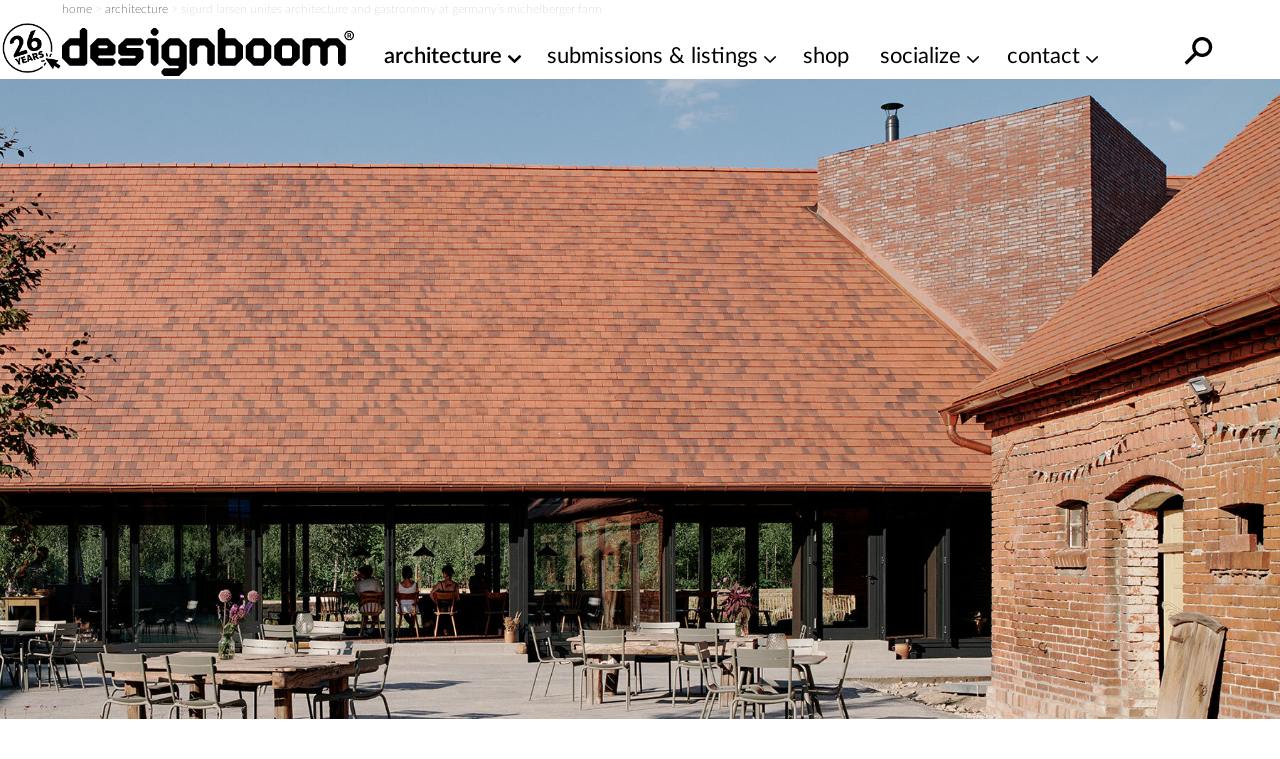

--- FILE ---
content_type: text/html; charset=UTF-8
request_url: https://www.designboom.com/architecture/michelberger-farm-sigurd-larsen-spreewald-germany-11-01-2023/
body_size: 31703
content:
<!doctype html><html lang=en><head><meta charset="utf-8"><meta http-equiv="X-UA-Compatible" content="IE=edge,chrome=1"><title>sigurd larsen unites architecture + gastronomy at michelberger farm</title><meta name="viewport" content="width=device-width, initial-scale=1"><link rel=preload as=image href=https://static.designboom.com/wp-content/uploads/2023/10/michelberger-farm-sigurd-larsen-architecture-naundorf-spreewald-germany-designboom-600.jpg media="(max-width: 500px)"><link rel=preload as=image href=https://static.designboom.com/wp-content/uploads/2023/10/michelberger-farm-sigurd-larsen-architecture-naundorf-spreewald-germany-designboom-1800.jpg media="(min-width: 501px)"><link rel=preload href=https://www.designboom.com/wp-content/themes/designboom/res/fonts/LatoLatin-Bold.woff2 as=font type=font/woff2 crossorigin><link rel=preload href=https://www.designboom.com/wp-content/themes/designboom/res/fonts/LatoLatin-Thin.woff2 as=font type=font/woff2 media="(min-width: 501px)" crossorigin><link rel=preload href=https://www.designboom.com/wp-content/themes/designboom/res/fonts/LatoLatin-Regular.woff2 as=font type=font/woff2 media="(min-width: 501px)" crossorigin><link rel=preload href=https://www.designboom.com/wp-content/themes/designboom/res/fonts/LatoLatin-Semibold.woff2 as=font type=font/woff2 media="(min-width: 501px)" crossorigin><link rel=preload href=https://www.designboom.com/wp-content/themes/designboom/res/fonts/fontello-eed58dc9/font/fontello.woff2 as=font type=font/woff2 media="(min-width: 1200px)" crossorigin><link rel=dns-prefetch href=https://www.google.com crossorigin><link rel=dns-prefetch href=https://www.googletagmanager.com crossorigin><meta name='impact-site-verification' content='48de55f6-bb04-4a5c-8023-c3221f23a840'><script type=application/ld+json>{"@context":"https://schema.org","@type":"WebSite","url":"https://www.designboom.com/","potentialAction":{"@type":"SearchAction","target":"https://www.designboom.com/search-result/?q={search_term_string}","query-input":"required name=search_term_string"}}</script> <style>/*<![CDATA[*/@font-face{font-family:"Lato";src:url("https://www.designboom.com/wp-content/themes/designboom/res/fonts/LatoLatin-Bold.woff2") format("woff2"),url("https://www.designboom.com/wp-content/themes/designboom/res/fonts/LatoLatin-Bold.woff") format("woff");font-style:normal;font-weight:700;font-display:swap}@font-face{font-family:"Lato";src:url("https://www.designboom.com/wp-content/themes/designboom/res/fonts/LatoLatin-Thin.woff2") format("woff2"),url("https://www.designboom.com/wp-content/themes/designboom/res/fonts/LatoLatin-Thin.woff") format("woff");font-style:normal;font-weight:300;font-display:swap}@font-face{font-family:"Lato";src:url("https://www.designboom.com/wp-content/themes/designboom/res/fonts/LatoLatin-Regular.woff2") format("woff2"),url("https://www.designboom.com/wp-content/themes/designboom/res/fonts/LatoLatin-Regular.woff") format("woff");font-style:normal;font-weight:400;font-display:swap}@font-face{font-family:"Lato";src:url("https://www.designboom.com/wp-content/themes/designboom/res/fonts/LatoLatin-Semibold.woff2") format("woff2"),url("https://www.designboom.com/wp-content/themes/designboom/res/fonts/LatoLatin-Semibold.woff") format("woff");font-style:normal;font-weight:600;font-display:swap}@font-face{font-family:"fontello";src:url("/wp-content/themes/designboom/res/fonts/fontello-eed58dc9/font/fontello.woff2") format("woff2"),url("/wp-content/themes/designboom/res/fonts/fontello-eed58dc9/font/fontello.woff") format("woff");font-style:normal;font-weight:400;font-display:swap}[class^=icon-]:before,[class*=" icon-"]:before{font-family:"fontello";font-style:normal;font-weight:400;speak:none;display:flex;justify-content:center;align-items:center;text-decoration:inherit;text-align:center;font-feature-settings:normal;font-variant:normal;text-transform:none;line-height:1em;-webkit-font-smoothing:antialiased;-moz-osx-font-smoothing:grayscale}.icon-angle-down:before{content:"1"}.icon-angle-right:before{content:"2"}.icon-phone:before{content:""}.icon-location:before{content:""}.icon-rss:before{content:""}.icon-share:before{content:""}.icon-globe:before{content:""}.icon-mail:before{content:""}.icon-tiktok:before{content:""}.icon-x-twitter:before{content:""}.icon-doc:before{content:""}.icon-gplus:before{content:""}.icon-facebook:before{content:""}.icon-linkedin:before{content:""}.icon-youtube:before{content:""}.icon-instagram:before{content:""}.icon-reddit:before{content:""}.icon-wechat:before{content:""}.icon-connections:before{content:""}.icon-pinterest:before{content:""}.icon-architonic:before,.icon-archdaily:before{content:"";display:flex;justify-content:center;align-items:center;width:50px;height:60px;background-repeat:no-repeat;background-size:contain}.icon-architonic:before{background-image:url("/wp-content/themes/designboom/res/images/architonic-logo.png")}.icon-archdaily:before{background-image:url("/wp-content/themes/designboom/res/images/archdaily-icon.svg")}:root{--years-logo:url("/wp-content/themes/designboom/res/images/26yearslogo.png");--text-color:#000}@keyframes slide-up{0%{transform:translateY(100%)}100%{transform:translateY(0)}}@keyframes slide-down{0%{transform:translateY(-100%)}100%{transform:translateY(0)}}*,*::before,*::after{box-sizing:border-box}input,button,textarea,select,form,div,span p,ul,ol,li,figure,picture,figcaption,blockquote,dl,dd{margin:0;padding:0;font:inherit}article,aside,details,figcaption,figure,footer,header,hgroup,menu,nav,section{display:block}small{font-size:80%}ul,ol{list-style:none}img{border:0;max-width:100%;display:block;vertical-align:baseline;height:auto}canvas{width:100%;height:auto}html,body{width:100%;scroll-behavior:smooth}body{min-height:100vh;line-height:1.5;margin:0;padding:0;font-family:"Lato",sans-serif;font-weight:400;font-size:16px;color:#000;background-color:rgba(0,0,0,0);scroll-behavior:smooth}h1{font-size:1.75em;font-weight:700;margin:0;padding:0;line-height:1.1}h2{font-size:1.5em;font-weight:700;margin:0;padding:0;line-height:1.1}h3{font-size:1.375em;font-weight:700;margin:0;padding:0;line-height:1.1}h4{font-size:1.25em;font-weight:700;margin:0;padding:0;line-height:1.1}a{color:#000;text-decoration:none}a:active,a:hover{outline:0}.preload
*{transition:none !important}.preload * .scl-bar,.preload * .conn-list-wrapper{display:none !important}.preload a.menu-item-link:before{display:none !important}@media(max-width: 949px){#db-view{word-wrap:break-word;word-wrap:break-word;word-break:break-word;-webkit-hyphens:none;hyphens:none}}body.target-name-aside-menu,.target-name-aside-menu #db-view,#db-view.no-scroll,body.no-scroll{overflow-y:hidden}#db-hero.hero-image .hero-sizer,#db-hero.hero-image .picture-link,.unhero .hero-sizer,.unhero .picture-link{display:block;min-height:calc(100vw*var(--hero-sizer-mobile-height)/var(--hero-sizer-mobile-width))}#db-hero.hero-image .hero-main-block-sizer,.unhero .hero-main-block-sizer{min-height:calc(100vw*var(--hs-mobile-ratio));max-width:var(--hs-mobile-width);max-height:var(--hs-mobile-height)}#db-hero.hero-image img.img-error,.unhero img.img-error{display:none}.sidebar{display:none}#db-view.fullH{display:flex;flex-direction:column;min-height:100vh;min-height:100dvh}#db-view.fullH #db-main{--min-height:none;flex-grow:1}.half-underline{position:relative;white-space:nowrap;display:inline-block}.half-underline:after{content:"";position:absolute;bottom:5px;left:0;width:100%;height:25%;z-index:-1;transition:all .1s ease-in}.half-underline-yellow:after{background-color:#fffe01}.half-underline-green:after{background-color:#01ff01}#db-footer{display:none}.header-td{position:absolute;top:-9999px;left:-9999px}#breadcrumbs{font-size:12px;font-weight:300;color:#c3c3c3;padding:0
15px}.aside-menu{left:0;bottom:0;width:100%;transform:translateX(-100%);background-color:#fff;display:block}.preload .aside-menu{display:none}.aside{position:fixed;top:0;transition-duration:.5s;transition-property:transform;z-index:300;overflow-y:scroll;border-bottom:1px inset #eee;-webkit-user-select:none;-moz-user-select:none;user-select:none;-ms-overflow-style:none}.aside::-webkit-scrollbar{display:none}.aside.open{transition-duration:.5s;transition-property:transform;transform:translateX(0)}#db-overlay{display:none;position:fixed;top:0;bottom:0;left:0;right:0;background:rgba(0,0,0,.3);z-index:200}#billboard{display:block;position:fixed;top:0;transform:translateY(-110%);z-index:10;left:0;right:0;text-align:center;background:#fff}#billboard
.bottom{position:absolute;font-size:14px;display:none;width:40px;height:40px;justify-content:center;align-items:center;background-color:#e9e9e9;border-radius:50px;right:7px;bottom:3px;cursor:pointer;z-index:999}#billboard
.top{position:absolute;font-size:14px;display:none;width:50px;height:50px;justify-content:flex-end;right:0;top:0;cursor:pointer;z-index:999}#billboard .top
span{display:flex;justify-content:center;align-items:center;width:40px;height:40px;background-color:#e9e9e9;border-radius:50px;margin-right:7px;margin-top:3px}#billboard.ready{top:48px;transform:translateY(0);animation:slide-down .5s}#billboard.ready .top,#billboard.ready
.bottom{display:flex}#billboard.ready
.counter{display:none}#billboard>img{display:none}#billboard a
img{max-width:100%;height:auto;margin:0
auto}#billboard .billboard-iframe{position:relative;display:block;padding-bottom:60%}#billboard .billboard-iframe
iframe{position:absolute;left:0;top:0;width:100%;height:100%}#search-bar{position:absolute;left:0;right:0;background-color:#fff;transform:translateY(0);transition:transform .5s ease-in-out;z-index:-1;bottom:0;height:44px}#search-bar.open{transform:translateY(100%)}#r-bar{position:fixed;top:0;left:0;width:0%;height:5px;background-color:#fffe01;transition:width .4s ease-out,opacity .3s ease-out;z-index:9999;mix-blend-mode:normal;mix-blend-mode:var(--r-bar-blend, normal)}@media(min-width: 501px){#billboard.ready
.counter{display:flex}#billboard .top
.span{width:30px;height:30px}#billboard .billboard-iframe{padding-bottom:35.71%}#db-hero.hero-image .hero-sizer,#db-hero.hero-image .picture-link,.unhero .hero-sizer,.unhero .picture-link{min-height:calc(100vw*var(--hero-sizer-desktop-height)/var(--hero-sizer-desktop-width))}#db-hero.hero-image .hero-main-block-sizer,.unhero .hero-main-block-sizer{width:100%;max-width:var(--hs-desktop-width);max-height:var(--hs-desktop-height);padding-bottom:calc(var(--hs-desktop-ratio)*100%);min-height:auto;position:relative}#db-hero.hero-image .hero-main-block-sizer picture,#db-hero.hero-image .hero-main-block-sizer img,.unhero .hero-main-block-sizer picture,.unhero .hero-main-block-sizer
img{position:absolute;top:0;left:0;right:0;bottom:0}}@media(min-width: 768px){#db-overlay.open{display:block}.layout-box{max-width:738px;margin:0
auto}.aside-menu{max-width:70%}#breadcrumbs{padding:0}}@media(min-width: 800px){.layout-box{max-width:768px;width:calc(100vw - 60px)}}@media(min-width: 950px){#billboard{background-color:rgba(0,0,0,0)}#billboard-sizer{width:calc(100vw - 350px);max-width:652px;position:relative}#search-bar{bottom:0;top:0;z-index:1;height:auto;transform:translateY(-200%);display:flex;align-items:center;right:35px;overflow:hidden}#search-bar.open{transform:translateY(0)}.target-name-aside-menu #db-view{overflow-y:hidden}.layout-box{width:calc(100vw - 60px);max-width:972px}.aside-menu{display:none}.header-td{position:inherit;top:inherit;left:inherit;font-size:14px;font-weight:300;color:#c3c3c3}.main-block{max-width:var(--hs-desktop-width)}}@media(min-width: 1200px){.layout-box{width:1156px;max-width:1156px}.main-block{max-width:var(--hs-desktop-width)}#billboard-sizer{max-width:836px}}#db-navbar{width:100%;top:0;-webkit-user-select:none;-moz-user-select:none;user-select:none;z-index:110;background-color:#fff;border-bottom:1px inset rgba(0,0,0,0);position:relative}.db-navbar-inner{display:flex;justify-content:space-between;align-items:center;padding-left:15px;padding-right:15px;padding-top:10px;padding-bottom:2px;background-color:#fff;position:relative}#bar-menu{display:none;overflow:hidden}.bar-logo{display:flex;align-items:center;background-color:#fff}.bar-logo-link{display:block;position:relative;padding-left:60px}.bar-logo-link:before{content:" ";position:absolute;left:5px;top:-8px;background-size:contain;background-repeat:no-repeat;background-image:url("/wp-content/themes/designboom/res/images/26yearslogo.png");background-image:var(--years-logo);width:52px;height:45px;z-index:1}.bar-logo-link:after{content:" ";position:absolute;left:6px;top:-7px;width:43px;height:42px;background:#fffe01;border-radius:50px;display:none}.bar-logo-link:hover:after{display:block}.logo-svg{height:34px;width:auto}.logo-svg
svg{height:100%;width:auto}#menu-bar-toggler{display:none;margin:4px
20px 0 20px}#db-navbar.menu-fixed,#db-navbar.fixed{position:fixed}#db-navbar.fixed{animation:slide-down .7s;border-bottom:1px inset #eee}#db-navbar.fixed .db-navbar-inner{padding-top:5px;padding-bottom:2px}#db-navbar.fixed .bar-logo-link:before{left:5px;top:-5px;width:48px;height:45px}#db-navbar.fixed .bar-logo-link:after{left:7px;top:-3px;width:38px;height:37px}#db-navbar.fixed .logo-svg,#db-navbar.fixed .logo-svg
svg{max-height:36px}@media(max-width: 369px){.db-navbar-inner{padding-top:5px;padding-bottom:0px}.bar-logo-link{padding:0}.bar-logo-link:before,.bar-logo-link:after,.bar-logo-link:hover:after{display:none}.logo-svg{height:30px;margin:5px
0}}@media(min-width: 500px){.logo-svg{height:48px}.bar-logo-link:before{left:-5px;top:-5px;width:59px;height:50px}.bar-logo-link:after{left:-5px;top:-4px;width:49px;height:48px}}@media(min-width: 768px){.db-navbar-inner{padding-left:0px;padding-right:0px}}@media(min-width: 950px){#bar-menu{order:10;overflow:inherit}#bar-menu.open{display:block;padding:10px;position:absolute;top:100%;background-color:#fff}#menu-bar-toggler{display:block}.bar-left{display:none}.db-navbar-inner{align-items:start;flex-wrap:wrap}.bar-logo{z-index:1}.bar-logo-link{padding-left:60px}.bar-logo-link:before{left:0px}.bar-logo-link:after{left:1px}.bar-right{margin-left:auto}#main-menu{margin:0;padding:0;display:flex}li.menu-item{margin:0;padding:0;position:relative}a.menu-item-link{display:block;font-size:22px;font-weight:400;white-space:nowrap;color:#000;text-decoration:none;margin:0
0 0 30px}a.menu-item-link.first{margin-left:0}a.menu-item-link:before{content:attr(title);display:block;font-weight:600;height:1px;color:rgba(0,0,0,0);overflow:hidden;visibility:hidden;margin-bottom:-1px}a.menu-item-link:hover,a.menu-item-link:focus,a.menu-item-link:active,a.menu-item-link:hover:after{font-weight:600}.mm-dropdown{padding-right:20px}.mm-dropdown-menu{display:none;position:absolute;opacity:.85;width:350px;width:var(--dd-width, 350px);left:initial;left:var(--dd-left, unset);right:initial;right:var(--dd-right, unset);background:#fff;padding:10px
0 5px 0}.dd-first{--dd-left:-10px}li.submenu-item{display:block;margin:0;font-size:20px;font-weight:400;flex:1 0 50%}li.submenu-item.ffull{flex:1 0 100%}a.submenu-item-link{display:block;padding:3px
10px;white-space:nowrap;color:#000;opacity:.95;text-decoration:none;line-height:1.42857143}a.submenu-item-link:hover,a.submenu-item-link.current-menu-item{font-weight:600;padding-left:15px;color:#000}a.menu-item-link-cd{padding-right:15px}a.menu-item-link-cd::after{content:"1";font-family:"fontello";margin:3px
0 0 5px;position:absolute}.mm-dropdown:hover>.mm-dropdown-menu,.mm-dropdown.open>.mm-dropdown-menu{display:flex;flex-wrap:wrap}li.current-menu-item>a{font-weight:600}.submenu-item-link.mm-compact-item{letter-spacing:-1px;font-size:16px;padding-top:7px}#db-navbar.fixed{--fs:16px}#db-navbar.fixed .db-navbar-inner{justify-content:start;flex-wrap:nowrap}#db-navbar.fixed .bar-logo-link{padding-left:48px}#db-navbar.fixed .bar-logo-link:before{left:0px;top:-3px}#db-navbar.fixed .bar-logo-link:after{left:1px;top:-2px}#db-navbar.fixed li.menu-item{left:calc(var(--shiftleft));transition:left .3s ease-in}#db-navbar.fixed a.menu-item-link{margin:0
0 0 15px;font-size:var(--fs)}#db-navbar.fixed a.menu-item-link.first{margin-left:0}#db-navbar.fixed #menu-bar-toggler{margin:0px
20px 0 10px}#db-navbar.fixed #bar-menu{display:block;position:relative;padding:8px
0 0 0;order:0}#db-navbar.fixed #bar-menu.open li.menu-item{transition:left .5s cubic-bezier(0.18, 0.89, 0.32, 1.28);left:0;font-size:var(--fs)}#db-navbar.menu-fixed,#db-navbar.fixed{overflow:inherit}}@media(min-width: 1021px){#db-navbar.fixed a.menu-item-link{font-size:18px}}@media(min-width: 1120px)and (max-width: 1199px){#bar-menu{order:0;display:block}}@media(min-width: 1120px){#bar-menu.open li.menu-item{transition:left .5s cubic-bezier(0.18, 0.89, 0.32, 1.28);left:0}#menu-bar-toggler{margin:4px
5px 0 5px}li.menu-item{left:calc(var(--shiftleft) - 30px);transition:left .3s ease-in}a.menu-item-link{margin:0
0 0 20px;font-size:18px}a.menu-item-link.first{margin-left:0}.db-navbar-inner{flex-wrap:nowrap}}@media(min-width: 1200px){#menu-bar-toggler{display:none}.bar-logo-link{padding-left:0}.bar-logo-link:before{display:none}.bar-logo-link:after{display:none}.bar-logo-link:hover:after{display:none}.dd-first{--dd-left:25px}li.menu-item{left:auto;transition:none}a.menu-item-link{margin:0
0 0 30px;font-size:22px}a.menu-item-link.first{margin-left:30px}#db-navbar.fixed #menu-bar-toggler{display:block}#db-navbar.fixed a.menu-item-link{margin:0
0 0 30px}#db-navbar.fixed a.menu-item-link.first{margin-left:30px}#bar-menu{order:0;display:block;padding:12px
0 0 0}}@media(min-width: 1280px){.bar-logo-link{padding-left:0}.bar-logo-link:before{display:block;left:-60px}.bar-logo-link:after{left:-59px}.bar-logo-link:hover:after{display:block}#db-navbar.fixed .bar-logo-link{padding-left:0px}#db-navbar.fixed .bar-logo-link:before{left:-50px}#db-navbar.fixed .bar-logo-link:after{left:-48px}}.text-color{color:#000 !important}.text-center{text-align:center}.text-right{text-align:right}.text-error{color:#e72323 !important}.text-thin{font-weight:300}.text-regular{font-weight:400}.text-semibold{font-weight:600}.text-bold{font-weight:700}.text-balanced{text-wrap:balance}.d-block{display:block}.d-none{display:none}.d-bold{font-weight:700}.mt-0{margin-top:0}.mb-0{margin-bottom:0}.mt-5{margin-top:5px}.mb-5{margin-bottom:5px}.mt-10{margin-top:10px}.mb-10{margin-bottom:10px}.mt-15{margin-top:15px}.mb-15{margin-bottom:15px}.mt-20{margin-top:20px}.mb-20{margin-bottom:20px}.mt-30{margin-top:30px}.mb-30{margin-bottom:30px}.mt-35{margin-top:35px}.mb-35{margin-bottom:35px}.mt-40{margin-top:40px}.mb-40{margin-bottom:40px}.my-50{margin-bottom:50px;margin-top:50px}.size-16{font-size:16px}.size-18{font-size:18px}.size-20{font-size:20px}.size-22{font-size:22px}.size-24{font-size:24px}.size-28{font-size:28px}.size-30{font-size:30px}.mt-auto{margin-top:auto}.d-flex{display:flex}.d-flex-column{flex-direction:column}.justify-content-between{justify-content:space-between}.align-center{align-items:center}@media(min-width: 500px){.only-small{display:none !important}}@media(max-width: 499px){.exclude-small{display:none !important}}@media(min-width: 600px){.only-600{display:none !important}}@media(max-width: 599px){.exclude-600{display:none !important}}@media(min-width: 950px){.until-large{display:none !important}}@media(max-width: 949px){.from-large{display:none !important}}@media(min-width: 768px){.until-medium{display:none !important}}@media(max-width: 767px){.from-medium{display:none !important}}.db-ico{width:30px;height:30px;cursor:pointer;overflow:hidden;display:inline-block}.db-ico
.close{display:none;transition:all .1s ease-out;position:relative}.db-ico .close:before,.db-ico .close:after{width:30px;height:1px;background-color:#000;border-radius:0px;position:absolute;transition-duration:0s;transition-delay:.1s;transition-timing-function:linear;content:"";display:block;top:15px}.db-ico .closer:before{top:-10px;transition-property:top,opacity}.db-ico .closer:after{bottom:-10px;transition-property:bottom,transform}.db-icon
svg{width:100%;height:100%;transition:all .1s ease-in}.db-ico.open
svg{display:none}.db-ico.open
.close{display:inline-block;width:30px;height:30px}.db-ico.open .close:before{transform:rotate(45deg)}.db-ico.open .close:after{transform:rotate(-45deg)}#search-bar-ico{position:absolute}#search-bar-toggler{width:40px;height:40px;display:flex;justify-content:center;align-items:center}#search-bar-toggler
svg{margin-top:7px}#search-bar-toggler:hover
svg{transform:rotateY(180deg) scale(1.3)}.svg-search{width:40px;height:40px;transform:rotateY(180deg)}.button-slick{display:flex;overflow:hidden}.button-slick
.item{flex:1 0 100%;width:100%}.button-slick .bck-half:after{bottom:1px}.button-slick.flickity-enabled{display:block;overflow:inherit}.hero-wrapper .db-page-title{padding-left:15px;padding-right:15px;padding-top:10px}.hero-wrapper .db-page-subtitle{font-size:22px;margin-bottom:25px}#db-hero
img{width:100%}a.link-color{text-decoration:none;color:#a4a1a1}a.link-color:hover{background-color:#fffe01;color:#000;text-decoration:underline;transition:background-color .3s linear}.dmk-button,.dbtn{--bg:#FFFE01;--color:#000;background-color:var(--bg);color:var(--color);padding:10px
20px;border:none;cursor:pointer;transition:all .3s ease;-webkit-appearance:none;-moz-appearance:none;appearance:none;display:inline-block}.dmk-button:hover,.dbtn:hover{box-shadow:0 0 10px rgba(255,254,1,.3);transform:scale(1.1)}.dmk-button:active,.dbtn:active{transform:scale(0.9)}.dmk-button:disabled,.dbtn:disabled{--bg:#A4A1A1}.dmk-button:disabled:hover,.dmk-button:disabled:active,.dbtn:disabled:hover,.dbtn:disabled:active{box-shadow:0 0 0;transform:scale(1)}#sticky-video{height:0;padding-bottom:56.25%;position:relative;background-color:rgba(0,0,0,.6);overflow:hidden}#sticky-video
iframe{position:absolute;top:0;left:0;width:100%;height:100%}#sticky-video
.close{display:none}#sticky-video
.loading{position:absolute;top:0;left:0;width:100%;height:100%;display:flex;justify-content:center;align-items:center}#sticky-video
.thumb{position:absolute;top:50%;left:50%;transform:translateX(-50%) translateY(-50%)}#sticky-video.sticky{position:fixed;bottom:5px;right:15px;padding-bottom:0;width:240px;height:135px;transform:translateY(100%);animation:fade-in-up .75s ease forwards;z-index:1000}#sticky-video.sticky
.close{display:flex;position:absolute;top:-10px;right:-10px;font-size:16px;background:#e9e9e9;border-radius:50px;width:25px;height:25px;justify-content:center;align-items:center;padding-bottom:2px}#sticky-video.loaded
.loading{display:none}@media(min-width: 400px){#sticky-video.sticky{width:272px;height:153px}}@media(min-width: 600px){#sticky-video.sticky{width:50vw;height:28.125vw;max-width:512px;max-height:288px}}.post-title{padding:0
15px;margin:10px
0 0 0}.post-title-inner{margin:10px
0 0 0}.page-content{margin:0
15px;flex:1}.post .page-content>*{max-width:818px}.post-bar{margin:20px
0 20px 0;display:flex;flex-wrap:wrap}.info-cat{margin-right:30px}.info-share{display:none}.info-conn{flex:1 0 100%;margin-top:10px}.info{font-size:18px;white-space:nowrap;display:inline-block}@media(min-width: 500px){.info-conn{flex:0;margin-top:0}}@media(min-width: 768px){.post-title{padding:0}.page-content{margin:0}}@media(min-width: 950px){.post-title,.post-title-inner{margin-bottom:20px}.post-bar{margin-top:0}}.share-bar{margin:15px
0 30px 0;width:180px;display:flex;justify-content:space-between}.share-bar .scl-btn{width:42px;height:42px;display:flex;justify-content:center;align-items:center;border:2px
solid;border-radius:50%;background-color:#fff;color:#fff;font-size:22px;text-decoration:none;transform:translateY(0)}.share-bar .scl-btn:hover{text-decoration:none;background-color:#fff}.scl-btn.facebook{border-color:#3b5998;background:#3b5998}.scl-btn.facebook:hover{color:#3b5998}.scl-btn.twitter{border-color:#000;background:#000}.scl-btn.twitter
.icon{font-size:20px}.scl-btn.twitter .icon:before{margin-top:-2px;margin-left:-1px}.scl-btn.twitter:hover{color:#000}.scl-btn.pinterest{border-color:#cb2027;background:#cb2027}.scl-btn.pinterest:hover{color:#cb2027}.scl-btn.linkedin{border-color:#0072b1;background:#0072b1}.scl-btn.linkedin:hover{color:#0072b1}#gam-bb{--ratio:500/300;display:block;position:fixed;top:0;transform:translateY(-110%);z-index:10;left:0;right:0;text-align:center;background:#fff}#gam-bb
.top{position:absolute;font-size:14px;display:none;width:50px;height:50px;justify-content:flex-end;right:0;bottom:0;cursor:pointer;z-index:999}#gam-bb .top
span{display:flex;justify-content:center;align-items:center;width:40px;height:40px;background-color:rgba(233,233,233,.5);border-radius:50px;margin-right:7px;margin-top:3px}#gam-bb
.bottom{position:absolute;font-size:14px;display:none;width:40px;height:40px;justify-content:center;align-items:center;background-color:rgba(233,233,233,.5);border-radius:50px;right:7px;bottom:3px;cursor:pointer;z-index:999}#gam-bb.ready{top:48px;transform:translateY(0);animation:slide-down .5s}#gam-bb.ready .top,#gam-bb.ready
.bottom{display:flex}#gam-bb.ready
.counter{display:none}#bb-sizer{aspect-ratio:500/300;aspect-ratio:var(--ratio, 500/300);overflow:hidden}#bb-sizer div,#bb-sizer
iframe{aspect-ratio:500/300;aspect-ratio:var(--ratio, 500/300);overflow:hidden;width:100%;height:auto}@media(min-width: 501px){#gam-bb{--ratio:840/300}#gam-bb.ready
.counter{display:flex}#gam-bb
.top{bottom:auto;bottom:initial;top:5px;left:5px;width:25px;height:25px;border-radius:50px}#gam-bb .top
span{width:20px;height:20px}}@media(min-width: 950px){#gam-bb{background-color:rgba(0,0,0,0)}#bb-sizer{width:calc(100vw - 380px);max-width:652px;position:relative;background-color:#fff}}@media(min-width: 1200px){#bb-sizer{max-width:836px}}/*]]>*/</style> <script data-cmp-ab=1 src=https://cdn.consentmanager.net/delivery/js/semiautomatic.min.js data-cmp-cdid=bb3961e46271b data-cmp-host=c.delivery.consentmanager.net data-cmp-cdn=cdn.consentmanager.net data-cmp-codesrc=0></script> <script>window.dataLayer=window.dataLayer||[];window.dataLayer.push({platform:"db",appId:"designboom"});const userId=0;if(userId)window.dataLayer.push({userId:userId});(function(w,d,s,l,i){w[l]=w[l]||[];w[l].push({'gtm.start':new Date().getTime(),event:'gtm.js'});var f=d.getElementsByTagName(s)[0],j=d.createElement(s),dl=l!='dataLayer'?'&l='+l:'';j.async=true;j.src='https://www.googletagmanager.com/gtm.js?id='+i+dl;f.parentNode.insertBefore(j,f);})(window,document,'script','dataLayer','GTM-5KPHJRQB');</script> <meta name='robots' content='index, follow, max-image-preview:large, max-snippet:-1, max-video-preview:-1'><style>img:is([sizes="auto" i], [sizes^="auto," i]){contain-intrinsic-size:3000px 1500px}</style><meta name="description" content="michelberger farm, designed by architect sigurd larsen, is a celebration of architecture, agriculture, and gastronomy in germany."><link rel=canonical href=https://www.designboom.com/architecture/michelberger-farm-sigurd-larsen-spreewald-germany-11-01-2023/ ><meta property="og:locale" content="en_US"><meta property="og:type" content="article"><meta property="og:title" content="sigurd larsen unites architecture and gastronomy at germany&#039;s michelberger farm"><meta property="og:description" content=" "><meta property="og:url" content="https://www.designboom.com/architecture/michelberger-farm-sigurd-larsen-spreewald-germany-11-01-2023/"><meta property="og:site_name" content="designboom | architecture &amp; design magazine"><meta property="article:publisher" content="https://www.facebook.com/designboomnews/"><meta property="article:published_time" content="2023-11-01T07:45:19+00:00"><meta property="og:image" content="https://www.designboom.com/twitterimages/uploads/2023/10/michelberger-farm-sigurd-larsen-architecture-naundorf-spreewald-germany-designboom-FB.jpg"><meta property="og:image:width" content="1000"><meta property="og:image:height" content="526"><meta property="og:image:type" content="image/jpeg"><meta name="author" content="kat barandy I designboom"><meta name="twitter:card" content="summary_large_image"><meta name="twitter:creator" content="@designboom"><meta name="twitter:site" content="@designboom"> <script type=application/ld+json class=yoast-schema-graph>{"@context":"https://schema.org","@graph":[{"@type":"Article","@id":"https://www.designboom.com/architecture/michelberger-farm-sigurd-larsen-spreewald-germany-11-01-2023/#article","isPartOf":{"@id":"https://www.designboom.com/architecture/michelberger-farm-sigurd-larsen-spreewald-germany-11-01-2023/"},"author":{"name":"kat barandy I designboom","@id":"https://www.designboom.com/#/schema/person/cdcdf3c5b9fa8e4dbb0c6e164b6e19ad"},"headline":"sigurd larsen unites architecture and gastronomy at germany&#8217;s michelberger farm","datePublished":"2023-11-01T07:45:19+00:00","mainEntityOfPage":{"@id":"https://www.designboom.com/architecture/michelberger-farm-sigurd-larsen-spreewald-germany-11-01-2023/"},"wordCount":785,"publisher":{"@id":"https://www.designboom.com/#organization"},"image":{"@id":"https://www.designboom.com/architecture/michelberger-farm-sigurd-larsen-spreewald-germany-11-01-2023/#primaryimage"},"thumbnailUrl":"https://www.designboom.com/wp-content/uploads/2023/10/michelberger-farm-sigurd-larsen-architecture-naundorf-spreewald-germany-designboom-01.jpg","keywords":["architecture in germany","brick architecture","designer boutique hotels","hotel architecture and design","sigurd larsen"],"articleSection":["architecture","interiors"],"inLanguage":"en-US"},{"@type":"WebPage","@id":"https://www.designboom.com/architecture/michelberger-farm-sigurd-larsen-spreewald-germany-11-01-2023/","url":"https://www.designboom.com/architecture/michelberger-farm-sigurd-larsen-spreewald-germany-11-01-2023/","name":"sigurd larsen unites architecture + gastronomy at michelberger farm","isPartOf":{"@id":"https://www.designboom.com/#website"},"primaryImageOfPage":{"@id":"https://www.designboom.com/architecture/michelberger-farm-sigurd-larsen-spreewald-germany-11-01-2023/#primaryimage"},"image":{"@id":"https://www.designboom.com/architecture/michelberger-farm-sigurd-larsen-spreewald-germany-11-01-2023/#primaryimage"},"thumbnailUrl":"https://www.designboom.com/wp-content/uploads/2023/10/michelberger-farm-sigurd-larsen-architecture-naundorf-spreewald-germany-designboom-01.jpg","datePublished":"2023-11-01T07:45:19+00:00","description":"michelberger farm, designed by architect sigurd larsen, is a celebration of architecture, agriculture, and gastronomy in germany.","breadcrumb":{"@id":"https://www.designboom.com/architecture/michelberger-farm-sigurd-larsen-spreewald-germany-11-01-2023/#breadcrumb"},"inLanguage":"en-US","potentialAction":[{"@type":"ReadAction","target":["https://www.designboom.com/architecture/michelberger-farm-sigurd-larsen-spreewald-germany-11-01-2023/"]}]},{"@type":"ImageObject","inLanguage":"en-US","@id":"https://www.designboom.com/architecture/michelberger-farm-sigurd-larsen-spreewald-germany-11-01-2023/#primaryimage","url":"https://www.designboom.com/wp-content/uploads/2023/10/michelberger-farm-sigurd-larsen-architecture-naundorf-spreewald-germany-designboom-01.jpg","contentUrl":"https://www.designboom.com/wp-content/uploads/2023/10/michelberger-farm-sigurd-larsen-architecture-naundorf-spreewald-germany-designboom-01.jpg","width":818,"height":545},{"@type":"BreadcrumbList","@id":"https://www.designboom.com/architecture/michelberger-farm-sigurd-larsen-spreewald-germany-11-01-2023/#breadcrumb","itemListElement":[{"@type":"ListItem","position":1,"name":"home","item":"https://www.designboom.com/"},{"@type":"ListItem","position":2,"name":"architecture","item":"https://www.designboom.com/architecture/"},{"@type":"ListItem","position":3,"name":"sigurd larsen unites architecture and gastronomy at germany&#8217;s michelberger farm"}]},{"@type":"WebSite","@id":"https://www.designboom.com/#website","url":"https://www.designboom.com/","name":"designboom | architecture &amp; design magazine","description":"designboom magazine | your first source for architecture, design &amp; art news","publisher":{"@id":"https://www.designboom.com/#organization"},"potentialAction":[{"@type":"SearchAction","target":{"@type":"EntryPoint","urlTemplate":"https://www.designboom.com/search-result/?q={search_term_string}"},"query-input":{"@type":"PropertyValueSpecification","valueRequired":true,"valueName":"search_term_string"}}],"inLanguage":"en-US"},{"@type":"Organization","@id":"https://www.designboom.com/#organization","name":"Designboom","url":"https://www.designboom.com/","logo":{"@type":"ImageObject","inLanguage":"en-US","@id":"https://www.designboom.com/#/schema/logo/image/","url":"https://www.designboom.com/wp-content/uploads/2015/10/DesignboomLogo.gif","contentUrl":"https://www.designboom.com/wp-content/uploads/2015/10/DesignboomLogo.gif","width":336,"height":54,"caption":"Designboom"},"image":{"@id":"https://www.designboom.com/#/schema/logo/image/"},"sameAs":["https://www.facebook.com/designboomnews/","https://x.com/designboom","https://www.instagram.com/designboom/","https://www.pinterest.com/designboom/","https://www.youtube.com/channel/UCv6JHGYnS74viHnZ-6zR2Jg"]},{"@type":"Person","@id":"https://www.designboom.com/#/schema/person/cdcdf3c5b9fa8e4dbb0c6e164b6e19ad","name":"kat barandy I designboom","url":"https://www.designboom.com/author/kat-barandy/"}]}</script> <link rel=dns-prefetch href=//static.designboom.com><style id=classic-theme-styles-inline-css>/*! This file is auto-generated */
.wp-block-button__link{color:#fff;background-color:#32373c;border-radius:9999px;box-shadow:none;text-decoration:none;padding:calc(.667em + 2px) calc(1.333em + 2px);font-size:1.125em}.wp-block-file__button{background:#32373c;color:#fff;text-decoration:none}</style><style id=global-styles-inline-css>/*<![CDATA[*/:root{--wp--preset--aspect-ratio--square:1;--wp--preset--aspect-ratio--4-3:4/3;--wp--preset--aspect-ratio--3-4:3/4;--wp--preset--aspect-ratio--3-2:3/2;--wp--preset--aspect-ratio--2-3:2/3;--wp--preset--aspect-ratio--16-9:16/9;--wp--preset--aspect-ratio--9-16:9/16;--wp--preset--color--black:#000;--wp--preset--color--cyan-bluish-gray:#abb8c3;--wp--preset--color--white:#fff;--wp--preset--color--pale-pink:#f78da7;--wp--preset--color--vivid-red:#cf2e2e;--wp--preset--color--luminous-vivid-orange:#ff6900;--wp--preset--color--luminous-vivid-amber:#fcb900;--wp--preset--color--light-green-cyan:#7bdcb5;--wp--preset--color--vivid-green-cyan:#00d084;--wp--preset--color--pale-cyan-blue:#8ed1fc;--wp--preset--color--vivid-cyan-blue:#0693e3;--wp--preset--color--vivid-purple:#9b51e0;--wp--preset--gradient--vivid-cyan-blue-to-vivid-purple:linear-gradient(135deg,rgba(6,147,227,1) 0%,rgb(155,81,224) 100%);--wp--preset--gradient--light-green-cyan-to-vivid-green-cyan:linear-gradient(135deg,rgb(122,220,180) 0%,rgb(0,208,130) 100%);--wp--preset--gradient--luminous-vivid-amber-to-luminous-vivid-orange:linear-gradient(135deg,rgba(252,185,0,1) 0%,rgba(255,105,0,1) 100%);--wp--preset--gradient--luminous-vivid-orange-to-vivid-red:linear-gradient(135deg,rgba(255,105,0,1) 0%,rgb(207,46,46) 100%);--wp--preset--gradient--very-light-gray-to-cyan-bluish-gray:linear-gradient(135deg,rgb(238,238,238) 0%,rgb(169,184,195) 100%);--wp--preset--gradient--cool-to-warm-spectrum:linear-gradient(135deg,rgb(74,234,220) 0%,rgb(151,120,209) 20%,rgb(207,42,186) 40%,rgb(238,44,130) 60%,rgb(251,105,98) 80%,rgb(254,248,76) 100%);--wp--preset--gradient--blush-light-purple:linear-gradient(135deg,rgb(255,206,236) 0%,rgb(152,150,240) 100%);--wp--preset--gradient--blush-bordeaux:linear-gradient(135deg,rgb(254,205,165) 0%,rgb(254,45,45) 50%,rgb(107,0,62) 100%);--wp--preset--gradient--luminous-dusk:linear-gradient(135deg,rgb(255,203,112) 0%,rgb(199,81,192) 50%,rgb(65,88,208) 100%);--wp--preset--gradient--pale-ocean:linear-gradient(135deg,rgb(255,245,203) 0%,rgb(182,227,212) 50%,rgb(51,167,181) 100%);--wp--preset--gradient--electric-grass:linear-gradient(135deg,rgb(202,248,128) 0%,rgb(113,206,126) 100%);--wp--preset--gradient--midnight:linear-gradient(135deg,rgb(2,3,129) 0%,rgb(40,116,252) 100%);--wp--preset--font-size--small:13px;--wp--preset--font-size--medium:20px;--wp--preset--font-size--large:36px;--wp--preset--font-size--x-large:42px;--wp--preset--spacing--20:0.44rem;--wp--preset--spacing--30:0.67rem;--wp--preset--spacing--40:1rem;--wp--preset--spacing--50:1.5rem;--wp--preset--spacing--60:2.25rem;--wp--preset--spacing--70:3.38rem;--wp--preset--spacing--80:5.06rem;--wp--preset--shadow--natural:6px 6px 9px rgba(0, 0, 0, 0.2);--wp--preset--shadow--deep:12px 12px 50px rgba(0, 0, 0, 0.4);--wp--preset--shadow--sharp:6px 6px 0px rgba(0, 0, 0, 0.2);--wp--preset--shadow--outlined:6px 6px 0px -3px rgba(255, 255, 255, 1), 6px 6px rgba(0, 0, 0, 1);--wp--preset--shadow--crisp:6px 6px 0px rgba(0, 0, 0, 1)}:where(.is-layout-flex){gap:0.5em}:where(.is-layout-grid){gap:0.5em}body .is-layout-flex{display:flex}.is-layout-flex{flex-wrap:wrap;align-items:center}.is-layout-flex>:is(*,div){margin:0}body .is-layout-grid{display:grid}.is-layout-grid>:is(*,div){margin:0}:where(.wp-block-columns.is-layout-flex){gap:2em}:where(.wp-block-columns.is-layout-grid){gap:2em}:where(.wp-block-post-template.is-layout-flex){gap:1.25em}:where(.wp-block-post-template.is-layout-grid){gap:1.25em}.has-black-color{color:var(--wp--preset--color--black) !important}.has-cyan-bluish-gray-color{color:var(--wp--preset--color--cyan-bluish-gray) !important}.has-white-color{color:var(--wp--preset--color--white) !important}.has-pale-pink-color{color:var(--wp--preset--color--pale-pink) !important}.has-vivid-red-color{color:var(--wp--preset--color--vivid-red) !important}.has-luminous-vivid-orange-color{color:var(--wp--preset--color--luminous-vivid-orange) !important}.has-luminous-vivid-amber-color{color:var(--wp--preset--color--luminous-vivid-amber) !important}.has-light-green-cyan-color{color:var(--wp--preset--color--light-green-cyan) !important}.has-vivid-green-cyan-color{color:var(--wp--preset--color--vivid-green-cyan) !important}.has-pale-cyan-blue-color{color:var(--wp--preset--color--pale-cyan-blue) !important}.has-vivid-cyan-blue-color{color:var(--wp--preset--color--vivid-cyan-blue) !important}.has-vivid-purple-color{color:var(--wp--preset--color--vivid-purple) !important}.has-black-background-color{background-color:var(--wp--preset--color--black) !important}.has-cyan-bluish-gray-background-color{background-color:var(--wp--preset--color--cyan-bluish-gray) !important}.has-white-background-color{background-color:var(--wp--preset--color--white) !important}.has-pale-pink-background-color{background-color:var(--wp--preset--color--pale-pink) !important}.has-vivid-red-background-color{background-color:var(--wp--preset--color--vivid-red) !important}.has-luminous-vivid-orange-background-color{background-color:var(--wp--preset--color--luminous-vivid-orange) !important}.has-luminous-vivid-amber-background-color{background-color:var(--wp--preset--color--luminous-vivid-amber) !important}.has-light-green-cyan-background-color{background-color:var(--wp--preset--color--light-green-cyan) !important}.has-vivid-green-cyan-background-color{background-color:var(--wp--preset--color--vivid-green-cyan) !important}.has-pale-cyan-blue-background-color{background-color:var(--wp--preset--color--pale-cyan-blue) !important}.has-vivid-cyan-blue-background-color{background-color:var(--wp--preset--color--vivid-cyan-blue) !important}.has-vivid-purple-background-color{background-color:var(--wp--preset--color--vivid-purple) !important}.has-black-border-color{border-color:var(--wp--preset--color--black) !important}.has-cyan-bluish-gray-border-color{border-color:var(--wp--preset--color--cyan-bluish-gray) !important}.has-white-border-color{border-color:var(--wp--preset--color--white) !important}.has-pale-pink-border-color{border-color:var(--wp--preset--color--pale-pink) !important}.has-vivid-red-border-color{border-color:var(--wp--preset--color--vivid-red) !important}.has-luminous-vivid-orange-border-color{border-color:var(--wp--preset--color--luminous-vivid-orange) !important}.has-luminous-vivid-amber-border-color{border-color:var(--wp--preset--color--luminous-vivid-amber) !important}.has-light-green-cyan-border-color{border-color:var(--wp--preset--color--light-green-cyan) !important}.has-vivid-green-cyan-border-color{border-color:var(--wp--preset--color--vivid-green-cyan) !important}.has-pale-cyan-blue-border-color{border-color:var(--wp--preset--color--pale-cyan-blue) !important}.has-vivid-cyan-blue-border-color{border-color:var(--wp--preset--color--vivid-cyan-blue) !important}.has-vivid-purple-border-color{border-color:var(--wp--preset--color--vivid-purple) !important}.has-vivid-cyan-blue-to-vivid-purple-gradient-background{background:var(--wp--preset--gradient--vivid-cyan-blue-to-vivid-purple) !important}.has-light-green-cyan-to-vivid-green-cyan-gradient-background{background:var(--wp--preset--gradient--light-green-cyan-to-vivid-green-cyan) !important}.has-luminous-vivid-amber-to-luminous-vivid-orange-gradient-background{background:var(--wp--preset--gradient--luminous-vivid-amber-to-luminous-vivid-orange) !important}.has-luminous-vivid-orange-to-vivid-red-gradient-background{background:var(--wp--preset--gradient--luminous-vivid-orange-to-vivid-red) !important}.has-very-light-gray-to-cyan-bluish-gray-gradient-background{background:var(--wp--preset--gradient--very-light-gray-to-cyan-bluish-gray) !important}.has-cool-to-warm-spectrum-gradient-background{background:var(--wp--preset--gradient--cool-to-warm-spectrum) !important}.has-blush-light-purple-gradient-background{background:var(--wp--preset--gradient--blush-light-purple) !important}.has-blush-bordeaux-gradient-background{background:var(--wp--preset--gradient--blush-bordeaux) !important}.has-luminous-dusk-gradient-background{background:var(--wp--preset--gradient--luminous-dusk) !important}.has-pale-ocean-gradient-background{background:var(--wp--preset--gradient--pale-ocean) !important}.has-electric-grass-gradient-background{background:var(--wp--preset--gradient--electric-grass) !important}.has-midnight-gradient-background{background:var(--wp--preset--gradient--midnight) !important}.has-small-font-size{font-size:var(--wp--preset--font-size--small) !important}.has-medium-font-size{font-size:var(--wp--preset--font-size--medium) !important}.has-large-font-size{font-size:var(--wp--preset--font-size--large) !important}.has-x-large-font-size{font-size:var(--wp--preset--font-size--x-large) !important}:where(.wp-block-post-template.is-layout-flex){gap:1.25em}:where(.wp-block-post-template.is-layout-grid){gap:1.25em}:where(.wp-block-columns.is-layout-flex){gap:2em}:where(.wp-block-columns.is-layout-grid){gap:2em}:root :where(.wp-block-pullquote){font-size:1.5em;line-height:1.6}/*]]>*/</style><link id=d__b_styles rel=preload href="https://static.designboom.com/wp-content/themes/designboom/res/css/d__b.css?ver=build-20260126190002" as=style onload="this.onload=null;this.rel='stylesheet'"><noscript><link rel=stylesheet href="https://static.designboom.com/wp-content/themes/designboom/res/css/d__b.css?ver=build-20260126190002"></noscript><script>(()=>{var t={9369:function(t,e,n){!function(t){"use strict";t.loadCSS||(t.loadCSS=function(){});var n=loadCSS.relpreload={};if(n.support=function(){var e;try{e=t.document.createElement("link").relList.supports("preload")}catch(t){e=!1}return function(){return e}}(),n.bindMediaToggle=function(t){var e=t.media||"all";function n(){t.media=e}t.addEventListener?t.addEventListener("load",n):t.attachEvent&&t.attachEvent("onload",n),setTimeout((function(){t.rel="stylesheet",t.media="only x"})),setTimeout(n,3e3)},n.poly=function(){if(!n.support())for(var e=t.document.getElementsByTagName("link"),a=0;a<e.length;a++){var o=e[a];"preload"!==o.rel||"style"!==o.getAttribute("as")||o.getAttribute("data-loadcss")||(o.setAttribute("data-loadcss",!0),n.bindMediaToggle(o))}},!n.support()){n.poly();var a=t.setInterval(n.poly,500);t.addEventListener?t.addEventListener("load",(function(){n.poly(),t.clearInterval(a)})):t.attachEvent&&t.attachEvent("onload",(function(){n.poly(),t.clearInterval(a)}))}e.loadCSS=loadCSS}(void 0!==n.g?n.g:this)}},e={};e.g=function(){if("object"==typeof globalThis)return globalThis;try{return this||new Function("return this")()}catch(t){if("object"==typeof window)return window}}();t[9369](0,{},e)})();</script><style id=akismet-widget-style-inline-css>/*<![CDATA[*/.a-stats{--akismet-color-mid-green:#357b49;--akismet-color-white:#fff;--akismet-color-light-grey:#f6f7f7;max-width:350px;width:auto}.a-stats
*{all:unset;box-sizing:border-box}.a-stats
strong{font-weight:600}.a-stats a.a-stats__link,
.a-stats a.a-stats__link:visited,
.a-stats a.a-stats__link:active{background:var(--akismet-color-mid-green);border:none;box-shadow:none;border-radius:8px;color:var(--akismet-color-white);cursor:pointer;display:block;font-family:-apple-system,BlinkMacSystemFont,'Segoe UI','Roboto','Oxygen-Sans','Ubuntu','Cantarell','Helvetica Neue',sans-serif;font-weight:500;padding:12px;text-align:center;text-decoration:none;transition:all 0.2s ease}.widget .a-stats a.a-stats__link:focus{background:var(--akismet-color-mid-green);color:var(--akismet-color-white);text-decoration:none}.a-stats a.a-stats__link:hover{filter:brightness(110%);box-shadow:0 4px 12px rgba(0, 0, 0, 0.06), 0 0 2px rgba(0, 0, 0, 0.16)}.a-stats
.count{color:var(--akismet-color-white);display:block;font-size:1.5em;line-height:1.4;padding:0
13px;white-space:nowrap}/*]]>*/</style><link rel=https://api.w.org/ href=https://www.designboom.com/wp-json/ ><link rel=alternate title=JSON type=application/json href=https://www.designboom.com/wp-json/wp/v2/posts/1026878><link rel=shortlink href='https://www.designboom.com/?p=1026878'><link rel=alternate title="oEmbed (JSON)" type=application/json+oembed href="https://www.designboom.com/wp-json/oembed/1.0/embed?url=https%3A%2F%2Fwww.designboom.com%2Farchitecture%2Fmichelberger-farm-sigurd-larsen-spreewald-germany-11-01-2023%2F"><link rel=alternate title="oEmbed (XML)" type=text/xml+oembed href="https://www.designboom.com/wp-json/oembed/1.0/embed?url=https%3A%2F%2Fwww.designboom.com%2Farchitecture%2Fmichelberger-farm-sigurd-larsen-spreewald-germany-11-01-2023%2F&#038;format=xml"><meta property="twitter:image" content="https://www.designboom.com/twitterimages/uploads/2023/10/michelberger-farm-sigurd-larsen-architecture-naundorf-spreewald-germany-designboom-FB.jpg"></head><body id=d__b class="dboom_com preload"> <noscript><iframe src="https://www.googletagmanager.com/ns.html?id=GTM-5KPHJRQB" height=0 width=0 style=display:none;visibility:hidden></iframe></noscript><div id=db-view class><header id=db-header><div class="nav-prescroll layout-box"><div id=breadcrumbs><span><span><a href=https://www.designboom.com/ >home</a></span> &gt; <span><a href=https://www.designboom.com/architecture/ >architecture</a></span> &gt; <span class=breadcrumb_last aria-current=page>sigurd larsen unites architecture and gastronomy at germany&#8217;s michelberger farm</span></span></div></div><div class=nav-holder><nav id=db-navbar class=banksy-m1 role=navigation><div class="db-navbar-inner layout-box"><div class="bar-left bar-item"><div id=aside-menu-bar-toggler class="db-ico db-ico-menu bar-toggler has-overlay" data-target=aside-menu><svg class=svg-ico xmlns=http://www.w3.org/2000/svg viewBox="0 0 512 512"><path d="M501.333 96H10.667C4.779 96 0 100.779 0 106.667s4.779 10.667 10.667 10.667h490.667c5.888 0 10.667-4.779 10.667-10.667S507.221 96 501.333 96zm0 149.333H10.667C4.779 245.333 0 250.112 0 256s4.779 10.667 10.667 10.667h490.667c5.888 0 10.667-4.779 10.667-10.667s-4.78-10.667-10.668-10.667zm0 149.334H10.667C4.779 394.667 0 399.445 0 405.333 0 411.221 4.779 416 10.667 416h490.667c5.888 0 10.667-4.779 10.667-10.667-.001-5.888-4.78-10.666-10.668-10.666z" class=icon-level /></svg><span class=close></span></div></div><div class="bar-logo bar-item"><a href=https://www.designboom.com/ class=bar-logo-link title="designboom magazine | your first source for architecture, design &amp; art news" aria-label="designboom magazine homepage"><div class="logo logo-svg"><svg id=Layer_1 data-name="Layer 1" xmlns=http://www.w3.org/2000/svg viewBox="0 0 2000 328.3"><path d=M51.22,257.52,0,206.3V120.47L52.71,69.25H122V17.31L138.57,0h18.07l16.57,17.31V241l-16.57,16.57Zm69.19-128.77-9-9H60.16l-9,9V198l9,9h51.22l9-9Z /><path d=M1082.84,257.52,1066.26,241V17.31L1082.84,0h18.06l16.58,17.31V69.25h69.28l52.71,51.22V206.3l-51.22,51.22ZM1119.09,198l9,9h51.22l9-9V128.75l-9-9h-51.22l-9,9Z /><path d=M314.77,69.25,366,119v52.71l-16.57,16.58h-94.9l-9,9,9,9h94.9L366,222.88V241l-16.57,16.57H245.48l-52.71-52.71V119L244,69.29h70.78Zm-60.23,50.46-9,9,9,9h51.22l9-9-9-9Z /><polygon points="385.54 120.47 438.28 69.25 540.69 69.25 558.75 85.83 558.75 102.41 540.69 120.47 445.79 120.47 438.28 129.51 447.31 137.05 540.69 137.05 558.75 155.12 558.75 206.3 506.05 257.52 403.64 257.52 385.54 240.95 385.54 222.88 403.64 206.3 498.5 206.3 507.54 197.27 498.5 189.76 403.64 189.76 385.54 171.69 385.54 120.47"/><path d=M735,128.75l9-9H795.2l9,9V198l-9,9H744l-9-9Zm0-59.5-52.71,51.22V206.3l51.22,51.22h60.25l9,9-9,9H698.82l-16.58,18.07v18.06l16.58,16.58H802.74L854,277.08V120.47L802.74,69.25Z /><polygon points="626.2 257.52 608.14 239.46 608.14 118.95 592.8 118.95 574.7 102.41 574.7 85.83 592.8 69.25 642.78 69.25 660.85 85.83 660.85 239.46 642.78 257.52 626.2 257.52"/><polygon points="626.2 52.71 642.78 52.71 660.85 34.64 660.85 18.07 642.78 0 626.2 0 608.14 18.07 608.14 34.64 626.2 52.71"/><polygon points="995.48 69.25 1046.7 120.47 1046.7 240.95 1030.13 257.52 1012.06 257.52 995.48 240.95 995.48 137.05 977.42 120.47 942.77 120.47 935.26 128.02 926.23 137.05 926.23 240.95 908.16 257.52 891.59 257.52 873.52 240.95 873.52 85.83 891.59 69.25 995.48 69.25"/><polygon points="1769.61 69.25 1795.22 94.86 1822.32 69.25 1890.08 69.25 1942.79 120.47 1942.79 240.95 1924.72 257.52 1908.15 257.52 1890.08 240.95 1890.08 137.05 1873.5 118.95 1838.89 118.95 1820.8 137.05 1820.8 240.95 1804.25 257.52 1786.15 257.52 1769.61 240.95 1769.61 137.05 1751.54 118.95 1716.9 118.95 1700.32 137.05 1700.32 240.95 1682.26 257.52 1665.68 257.52 1647.61 240.95 1647.61 84.34 1665.68 69.25 1769.61 69.25"/><path d=M1978.76,51.44a9.8,9.8,0,0,0,1.59-5.64,9.16,9.16,0,0,0-1.52-5.42,9.54,9.54,0,0,0-3.81-3.23,10.28,10.28,0,0,0-4.5-1.08h-15.24V66.43h7.13V56.13h6l5.17,10.3h7.86l-6.09-11.82A10.23,10.23,0,0,0,1978.76,51.44Zm-16.32-10.17h5.83a5.16,5.16,0,0,1,2.89,1,4,4,0,0,1,1.49,3.58,4.93,4.93,0,0,1-1.49,3.93,4.4,4.4,0,0,1-3,1.3h-5.77Z /><path d=M1997.43,38.57A33.12,33.12,0,0,0,1979.84,21a32.83,32.83,0,0,0-25.61,0,34,34,0,0,0-10.52,7.1,33.33,33.33,0,0,0-7.1,10.52,32,32,0,0,0-2.6,12.78,31.46,31.46,0,0,0,2.6,12.77,34,34,0,0,0,7.1,10.52,33,33,0,0,0,10.52,7.1,32,32,0,0,0,12.78,2.6,31.58,31.58,0,0,0,12.83-2.6,34,34,0,0,0,10.52-7.1A32.9,32.9,0,0,0,2000,51.35,32.1,32.1,0,0,0,1997.43,38.57Zm-9,25.23a25.19,25.19,0,0,1-8.94,8.94,24.9,24.9,0,0,1-24.88,0,25,25,0,0,1-9-8.94,23.93,23.93,0,0,1-3.33-12.45,23.87,23.87,0,0,1,3.33-12.46,25,25,0,0,1,9-8.94,24.9,24.9,0,0,1,24.88,0,25.19,25.19,0,0,1,8.94,8.94,23.94,23.94,0,0,1,3.33,12.46A23.86,23.86,0,0,1,1988.43,63.8Z /><path d=M1381.06,69.25h-69.29l-52.71,51.22V206.3l52.71,51.22h69.29l52.7-51.22V120.47Zm0,128.78-9,9H1320.8l-9-9V128.75l9-9H1372l9,9Z /><path d=M1575.32,69.25H1506l-52.71,51.22V206.3L1506,257.52h69.29L1628,206.3V120.47Zm0,128.78-9,9h-51.22l-9-9V128.75l9-9h51.22l9,9Z /></svg></div></a><div id=menu-bar-toggler class="db-ico db-ico-menu bar-toggler" data-target=bar-menu><svg class=svg-ico xmlns=http://www.w3.org/2000/svg viewBox="0 0 512 512"><path d="M501.333 96H10.667C4.779 96 0 100.779 0 106.667s4.779 10.667 10.667 10.667h490.667c5.888 0 10.667-4.779 10.667-10.667S507.221 96 501.333 96zm0 149.333H10.667C4.779 245.333 0 250.112 0 256s4.779 10.667 10.667 10.667h490.667c5.888 0 10.667-4.779 10.667-10.667s-4.78-10.667-10.668-10.667zm0 149.334H10.667C4.779 394.667 0 399.445 0 405.333 0 411.221 4.779 416 10.667 416h490.667c5.888 0 10.667-4.779 10.667-10.667-.001-5.888-4.78-10.666-10.668-10.666z" class=icon-level /></svg><span class=close></span></div></div><div id=bar-menu class="bar-menu bar-item toggle-target"><ul id=main-menu class=main-menu><li style='--shiftleft: -150px;' class="menu-item main-menu-item mm-dropdown current-menu-item"><a href=javascript:void(0) class="dropdown-toggle menu-item-link menu-item-link-cd first" data-toggle=mm-dropdown role=button aria-haspopup=true aria-expanded=false max-title=architecture title=architecture>architecture</a><ul class="mm-dropdown-menu dd-first" role=menu><li class="submenu-item ffull"><a class=submenu-item-link href=https://www.designboom.com/ title=magazine>magazine</a></li> <li class=submenu-item><a class=submenu-item-link href=https://www.designboom.com/architecture/ title=architecture>architecture</a></li><li class=submenu-item><a class=submenu-item-link href=https://www.designboom.com/video/ title=video>video</a></li><li class=submenu-item><a class=submenu-item-link href=https://www.designboom.com/art/ title=art>art</a></li><li class=submenu-item><a class=submenu-item-link href=https://www.designboom.com/updates/ title=topics>topics</a></li><li class=submenu-item><a class=submenu-item-link href=https://www.designboom.com/design/ title=design>design</a></li><li class=submenu-item><a class=submenu-item-link href=https://www.designboom.com/interviews/ title=interviews>interviews</a></li><li class=submenu-item><a class=submenu-item-link href=https://www.designboom.com/technology/ title=technology>technology</a></li><li class=submenu-item><a class=submenu-item-link href=https://www.designboom.com/readers/ title=readers>readers</a></li></ul></li><li style='--shiftleft: -370px;--dd-left: 25px;' class="menu-item mm-dropdown "><a href=javascript:void(0) class="dropdown-toggle menu-item-link menu-item-link-cd" data-toggle=mm-dropdown role=button aria-haspopup=true aria-expanded=false title="submissions & listings">submissions & listings</a><ul class=mm-dropdown-menu role=menu><li class=submenu-item><a href=https://www.designboom.com/competitions/all/ title=competitions class=submenu-item-link>competitions</a></li><li class=submenu-item><a href=https://www.designboom.com/school-courses/ title=courses class=submenu-item-link>courses</a></li><li class=submenu-item><a href=https://www.designboom.com/design-directory/ title="design directory" class=submenu-item-link>design directory</a></li><li class=submenu-item><a href=https://www.designboom.com/events/ title=events class=submenu-item-link>events</a></li><li class=submenu-item><a class="submenu-item-link contribute" href=https://www.designboom.com/readers-submit/ title="readers submit">readers submit</a></li></ul></li><li style='--shiftleft: -440px' class=menu-item><a href=https://www.designboom.com/shop/ title=shop class=menu-item-link>shop</a></li><li style='--shiftleft: -550px;--dd-right: -130px;--dd-width: 400px' class="menu-item mm-dropdown "><a href=javascript:void(0) class="dropdown-toggle menu-item-link menu-item-link-cd" data-toggle=mm-dropdown role=button aria-haspopup=true aria-expanded=false title=socialize>socialize</a><ul class=mm-dropdown-menu role=menu><li class=submenu-item><a class=submenu-item-link target=_blank rel=noopener href=https://www.facebook.com/designboomnews/ title=facebook>facebook</a></li><li class=submenu-item><a class=submenu-item-link target=_blank rel=noopener href=https://www.twitter.com/designboom/ title=X>X</a></li><li class=submenu-item><a class=submenu-item-link target=_blank rel=noopener href=https://www.instagram.com/designboom/ title=instagram>instagram</a></li><li class=submenu-item><a class=submenu-item-link href=https://www.instagram.com/designboom.shop/ title=shop>shop instagram</a></li><li class=submenu-item><a class=submenu-item-link target=_blank rel=noopener href=https://www.linkedin.com/company/designboom/ title=linkedin>linkedin</a></li><li class=submenu-item><a class="submenu-item-link mm-compact-item" href=https://www.instagram.com/milan.design.week/ title=MILAN.DESIGN.WEEK>MILAN.DESIGN.WEEK</a></li><li class=submenu-item><a class=submenu-item-link target=_blank rel=noopener href=https://www.pinterest.com/designboom/ title=pinterest>pinterest</a></li><li class=submenu-item><a class="submenu-item-link mm-compact-item" href=https://www.instagram.com/venice.architecture.biennale/ title=VENICE.ARCH.BIENNALE>VENICE.ARCH.BIENNALE</a></li><li class=submenu-item><a class=submenu-item-link target=_blank rel=noopener href=https://www.tiktok.com/@designboommagazine title=tiktok>tiktok</a></li><li class=submenu-item><a class="submenu-item-link mm-compact-item" href=https://www.instagram.com/venice.art.biennale/ title=VENICE.ART.BIENNALE>VENICE.ART.BIENNALE</a></li></ul></li><li style='--shiftleft: -660px;--dd-right: -10px;--dd-width: 280px' class="menu-item mm-dropdown "><a href=javascript:void(0) class="dropdown-toggle menu-item-link menu-item-link-cd" data-toggle=mm-dropdown role=button aria-haspopup=true aria-expanded=false title=contact>contact</a><ul class=mm-dropdown-menu role=menu><li class=submenu-item><a class=submenu-item-link href=https://www.designboom.com/about-us/ title="about us">about us</a></li><li class=submenu-item><a class=submenu-item-link href=https://www.designboom.com/advertise/ title=advertising>advertising</a></li><li class=submenu-item><a class=submenu-item-link href=https://www.designboom.com/contact-us/ title="contact us">contact us</a></li><li class=submenu-item><a class=submenu-item-link href=https://www.designboom.com/newsletter-subscribe/ title=newsletter>newsletter</a></li><li class=submenu-item><a class=submenu-item-link href=https://www.designboom.com/feed/ title=rss>rss</a></li></ul></li></ul></div><div class="bar-right bar-item"><div id=search-bar-toggler class="db-ico db-ico-search bar-toggler" data-target=search-bar><svg class="svg-ico svg-search" width=24 height=24 viewBox="0 0 24 24" fill=none xmlns=http://www.w3.org/2000/svg> <path fill-rule=evenodd clip-rule=evenodd fill=black class=icon-level d="M14.3764 12.4769C16.0464 10.1337 15.8302 6.85958 13.728 4.75736C11.3848 2.41421 7.58586 2.41421 5.24271 4.75736C2.89957 7.10051 2.89957 10.8995 5.24271 13.2426C7.34494 15.3449 10.619 15.561 12.9622 13.8911L18.6777 19.6066L20.092 18.1924L14.3764 12.4769ZM12.3138 6.17157C13.8759 7.73367 13.8759 10.2663 12.3138 11.8284C10.7517 13.3905 8.21902 13.3905 6.65692 11.8284C5.09483 10.2663 5.09483 7.73367 6.65692 6.17157C8.21902 4.60948 10.7517 4.60948 12.3138 6.17157Z"/> </svg><span class=close></span></div></div><div id=search-bar class=toggle-target><div class=layout-box><form id=db-nsf role=search method=get action=https://www.designboom.com/search-result/ ><button id=db-nsf-btn type=submit aria-label=search> <svg class="svg-ico svg-search" width=24 height=24 viewBox="0 0 24 24" fill=none xmlns=http://www.w3.org/2000/svg> <path fill-rule=evenodd clip-rule=evenodd fill=black class=icon-level d="M14.3764 12.4769C16.0464 10.1337 15.8302 6.85958 13.728 4.75736C11.3848 2.41421 7.58586 2.41421 5.24271 4.75736C2.89957 7.10051 2.89957 10.8995 5.24271 13.2426C7.34494 15.3449 10.619 15.561 12.9622 13.8911L18.6777 19.6066L20.092 18.1924L14.3764 12.4769ZM12.3138 6.17157C13.8759 7.73367 13.8759 10.2663 12.3138 11.8284C10.7517 13.3905 8.21902 13.3905 6.65692 11.8284C5.09483 10.2663 5.09483 7.73367 6.65692 6.17157C8.21902 4.60948 10.7517 4.60948 12.3138 6.17157Z"/> </svg>	</button> <label class=db-nsf-lbl> <input id=db-nsf-fld type=text class=search-field placeholder="search designboom" maxlength=100 value name=q autocomplete=off> <span class=screen-reader-text>search designboom</span> </label></form></div></div></div></nav></div><div id=db-hero class=hero-image><div class=hero-sizer style="--hero-sizer-desktop-width:1800; --hero-sizer-desktop-height:900; --hero-sizer-mobile-width:500; --hero-sizer-mobile-height:600;"> <picture> <source media="(min-width: 501px)" srcset=https://static.designboom.com/wp-content/uploads/2023/10/michelberger-farm-sigurd-larsen-architecture-naundorf-spreewald-germany-designboom-1800.jpg> <img src=https://static.designboom.com/wp-content/uploads/2023/10/michelberger-farm-sigurd-larsen-architecture-naundorf-spreewald-germany-designboom-600.jpg width=500 height=600 alt="sigurd larsen unites architecture and gastronomy at germany's michelberger farm"> </picture></div><div class=layout-box><h1 class="m-pad post-title-inner">sigurd larsen unites architecture and gastronomy at germany's michelberger farm</h1><div class="scl scloader m-pad" data-timestamp=0 data-hash=efd83f2a9fda4c344c62f7d38fa5acba data-pid=1026878 data-url=https%3A%2F%2Fwww.designboom.com%2Farchitecture%2Fmichelberger-farm-sigurd-larsen-spreewald-germany-11-01-2023%2F><div><div class=post-bar> <span class="info info-cat"><a class="underline text-color d-inline-block bg-ahover bg-ahover-yellow" href=https://www.designboom.com/architecture/ title=architecture>architecture</a></span><span class="info info-share bck-half bck-half-yellow no-hover" style=display:none!important><span class=scl-val>0</span> shares</span><span class="info info-conn"> <a class="underline text-color d-inline-block bg-ahover bg-ahover-yellow" href=#block-tags title="all connections">connections: +1700</a> </span></div><div class=share-bar><a data-social=facebook class="scl-btn facebook" href=# rel=nofollow title="share on facebook"><i class="icon icon-facebook"></i></a><a data-social=twitter class="scl-btn twitter" href=# rel=nofollow title="share on twitter"><i class="icon icon-x-twitter"></i></a><a data-social=pinterest class="scl-btn pinterest" href=# rel=nofollow title="share on pinterest"><i class="icon icon-pinterest"></i></a></div></div></div></div></div></header><main id=db-main class=post><div id=single-post class=layout-box><div id=single-content class=layout-box><div class=box-sidebar><aside id=main-sidebar class="sidebar aside-affixable"><div class="aside-adv-box sidebar-element d-over-950" style="aspect-ratio: 300/600"><div data-fuse=DB_HPB_sidebar></div></div><div class="publish-your-work sidebar-element d-over-950 lazyload" data-bg=https://www.designboom.com/wp-content/uploads/readers-button-back.png style="height: 175px;position: relative"><div class=clear></div><a class=link-publish-your-work href=https://www.designboom.com/readers-submit/ title="submit your work"><div class=button-slick><div class=item>publish my work</div><div class="item hide-me-first">promote my project</div><div class="item hide-me-first">share my vision</div></div></a></div><div class="popular-today-box sidebar-element updatable " data-widget-name data-timestamp=1769603677 data-threshold=3600><div class=title>POPULAR NOW ARCH!</div><div class="popular-today-carousel carousel"><article class=p--popular><div class=p--popular-pic> <a title="inside albania's creative construction boom, through the eyes of global architects" href=https://www.designboom.com/architecture/inside-albania-creative-construction-boom-eyes-global-architects-stefano-boeri-mvrdv-oppenheim-architecture-bofill-christian-kerez-interview/ > <picture> <source media="(min-width: 950px)" srcset="https://www.designboom.com/wp-content/uploads/2026/01/inside-albania-creative-construction-boom-eyes-global-architects-stefano-boeri-winy-maas-mvrdv-oppenheim-architecture-bofill-taller-de-arquitectura-christian-kerez-designboom-700-125x100-22b08q85r315.jpg 1x, https://static.designboom.com/wp-content/uploads/2026/01/inside-albania-creative-construction-boom-eyes-global-architects-stefano-boeri-winy-maas-mvrdv-oppenheim-architecture-bofill-taller-de-arquitectura-christian-kerez-designboom-700-250x200-22b08q85r315.jpg 2x"> <img class=lazyload loading=lazy  width=500 height=400 data-src=https://static.designboom.com/wp-content/uploads/2026/01/inside-albania-creative-construction-boom-eyes-global-architects-stefano-boeri-winy-maas-mvrdv-oppenheim-architecture-bofill-taller-de-arquitectura-christian-kerez-designboom-700-250x200-22b08q85r315.jpg alt="inside albania's creative construction boom, through the eyes of global architects" src=[data-uri] srcset="https://static.designboom.com/wp-content/uploads/2026/01/inside-albania-creative-construction-boom-eyes-global-architects-stefano-boeri-winy-maas-mvrdv-oppenheim-architecture-bofill-taller-de-arquitectura-christian-kerez-designboom-700-400x320-22b08q85r315.jpg 400w, https://static.designboom.com/wp-content/uploads/2026/01/inside-albania-creative-construction-boom-eyes-global-architects-stefano-boeri-winy-maas-mvrdv-oppenheim-architecture-bofill-taller-de-arquitectura-christian-kerez-designboom-700-500x400-22b08q85r315.jpg 500w" sizes="(max-width: 499px) 70vw, (min-width: 500px) and (max-width: 949px) 40vw, (min-width: 950px) 125px, 125px"> </picture> </a></div><h3 class="p--popular-title"><a title="inside albania's creative construction boom, through the eyes of global architects" href=https://www.designboom.com/architecture/inside-albania-creative-construction-boom-eyes-global-architects-stefano-boeri-mvrdv-oppenheim-architecture-bofill-christian-kerez-interview/ >inside albania's creative construction boom, through the eyes of global architects</a></h3><div class=p--popular-info> <a class=cat href=https://www.designboom.com/architecture/ title=architecture>architecture</a> <span class="text-bold lh-small">19k views</span></div></article><article class=p--popular><div class=p--popular-pic> <a title="high-altitude cottage emerges like a rock from georgian mountains" href=https://www.designboom.com/architecture/high-altitude-cottage-rock-georgian-mountains-altihut-studio-stipfold/ > <picture> <source media="(min-width: 950px)" srcset="https://www.designboom.com/wp-content/uploads/2026/01/studio-stipfold-altihut-cottage-georgia-high-altitude-hospitality-designboom-700-125x100-22b08q85r192.jpg 1x, https://static.designboom.com/wp-content/uploads/2026/01/studio-stipfold-altihut-cottage-georgia-high-altitude-hospitality-designboom-700-250x200-22b08q85r192.jpg 2x"> <img class=lazyload loading=lazy  width=500 height=400 data-src=https://static.designboom.com/wp-content/uploads/2026/01/studio-stipfold-altihut-cottage-georgia-high-altitude-hospitality-designboom-700-250x200-22b08q85r192.jpg alt="high-altitude cottage emerges like a rock from georgian mountains" src=[data-uri] srcset="https://static.designboom.com/wp-content/uploads/2026/01/studio-stipfold-altihut-cottage-georgia-high-altitude-hospitality-designboom-700-400x320-22b08q85r192.jpg 400w, https://static.designboom.com/wp-content/uploads/2026/01/studio-stipfold-altihut-cottage-georgia-high-altitude-hospitality-designboom-700-500x400-22b08q85r192.jpg 500w" sizes="(max-width: 499px) 70vw, (min-width: 500px) and (max-width: 949px) 40vw, (min-width: 950px) 125px, 125px"> </picture> </a></div><h3 class="p--popular-title"><a title="high-altitude cottage emerges like a rock from georgian mountains" href=https://www.designboom.com/architecture/high-altitude-cottage-rock-georgian-mountains-altihut-studio-stipfold/ >high-altitude cottage emerges like a rock from georgian mountains</a></h3><div class=p--popular-info> <a class=cat href=https://www.designboom.com/architecture/ title=architecture>architecture</a> <span class="text-bold lh-small">18k views</span></div></article><article class=p--popular><div class=p--popular-pic> <a title="student collective builds fireplace shelter from reclaimed materials in northern norway" href=https://www.designboom.com/architecture/student-collective-fireplace-shelter-reclaimed-materials-northern-norway-glode-ma-co-matieres-communes/ > <picture> <source media="(min-width: 950px)" srcset="https://www.designboom.com/wp-content/uploads/2026/01/glode-small-scale-fireplace-shelter-ma-co-nordland-norway-designboom-700-125x100-22b08q85r276.jpg 1x, https://static.designboom.com/wp-content/uploads/2026/01/glode-small-scale-fireplace-shelter-ma-co-nordland-norway-designboom-700-250x200-22b08q85r276.jpg 2x"> <img class=lazyload loading=lazy  width=500 height=400 data-src=https://static.designboom.com/wp-content/uploads/2026/01/glode-small-scale-fireplace-shelter-ma-co-nordland-norway-designboom-700-250x200-22b08q85r276.jpg alt="student collective builds fireplace shelter from reclaimed materials in northern norway" src=[data-uri] srcset="https://static.designboom.com/wp-content/uploads/2026/01/glode-small-scale-fireplace-shelter-ma-co-nordland-norway-designboom-700-400x320-22b08q85r276.jpg 400w, https://static.designboom.com/wp-content/uploads/2026/01/glode-small-scale-fireplace-shelter-ma-co-nordland-norway-designboom-700-500x400-22b08q85r276.jpg 500w" sizes="(max-width: 499px) 70vw, (min-width: 500px) and (max-width: 949px) 40vw, (min-width: 950px) 125px, 125px"> </picture> </a></div><h3 class="p--popular-title"><a title="student collective builds fireplace shelter from reclaimed materials in northern norway" href=https://www.designboom.com/architecture/student-collective-fireplace-shelter-reclaimed-materials-northern-norway-glode-ma-co-matieres-communes/ >student collective builds fireplace shelter from reclaimed materials in northern norway</a></h3><div class=p--popular-info> <a class=cat href=https://www.designboom.com/architecture/ title=architecture>architecture</a> <span class="text-bold lh-small">12k views</span></div></article><article class=p--popular><div class=p--popular-pic> <a title="built99 reframes indian architectural value selected by designboom and archdaily editors" href=https://www.designboom.com/architecture/built99-reframes-indian-architectural-value/ > <picture> <source media="(min-width: 950px)" srcset="https://www.designboom.com/wp-content/uploads/2026/01/built99-indian-architecture-archdaily-designboom-700-125x100-22b08q85r420.jpg 1x, https://static.designboom.com/wp-content/uploads/2026/01/built99-indian-architecture-archdaily-designboom-700-250x200-22b08q85r420.jpg 2x"> <img class=lazyload loading=lazy  width=500 height=400 data-src=https://static.designboom.com/wp-content/uploads/2026/01/built99-indian-architecture-archdaily-designboom-700-250x200-22b08q85r420.jpg alt="built99 reframes indian architectural value selected by designboom and archdaily editors" src=[data-uri] srcset="https://static.designboom.com/wp-content/uploads/2026/01/built99-indian-architecture-archdaily-designboom-700-400x320-22b08q85r420.jpg 400w, https://static.designboom.com/wp-content/uploads/2026/01/built99-indian-architecture-archdaily-designboom-700-500x400-22b08q85r420.jpg 500w" sizes="(max-width: 499px) 70vw, (min-width: 500px) and (max-width: 949px) 40vw, (min-width: 950px) 125px, 125px"> </picture> </a></div><h3 class="p--popular-title"><a title="built99 reframes indian architectural value selected by designboom and archdaily editors" href=https://www.designboom.com/architecture/built99-reframes-indian-architectural-value/ >built99 reframes indian architectural value selected by designboom and archdaily editors</a></h3><div class=p--popular-info> <a class=cat href=https://www.designboom.com/architecture/ title=architecture>architecture</a> <span class="text-bold lh-small">13k views</span></div></article><article class=p--popular><div class=p--popular-pic> <a title="circular bamboo roof collects rainwater at balinese restaurant by pablo luna studio" href=https://www.designboom.com/architecture/circular-bamboo-roof-rainwater-balinese-restaurant-pablo-luna-studio/ > <picture> <source media="(min-width: 950px)" srcset="https://www.designboom.com/wp-content/uploads/2026/01/circular-bamboo-roof-rainwater-balinese-restaurant-pablo-luna-studio-designboom-700-125x100-22b08q85r452.jpg 1x, https://static.designboom.com/wp-content/uploads/2026/01/circular-bamboo-roof-rainwater-balinese-restaurant-pablo-luna-studio-designboom-700-250x200-22b08q85r452.jpg 2x"> <img class=lazyload loading=lazy  width=500 height=400 data-src=https://static.designboom.com/wp-content/uploads/2026/01/circular-bamboo-roof-rainwater-balinese-restaurant-pablo-luna-studio-designboom-700-250x200-22b08q85r452.jpg alt="circular bamboo roof collects rainwater at balinese restaurant by pablo luna studio" src=[data-uri] srcset="https://static.designboom.com/wp-content/uploads/2026/01/circular-bamboo-roof-rainwater-balinese-restaurant-pablo-luna-studio-designboom-700-400x320-22b08q85r452.jpg 400w, https://static.designboom.com/wp-content/uploads/2026/01/circular-bamboo-roof-rainwater-balinese-restaurant-pablo-luna-studio-designboom-700-500x400-22b08q85r452.jpg 500w" sizes="(max-width: 499px) 70vw, (min-width: 500px) and (max-width: 949px) 40vw, (min-width: 950px) 125px, 125px"> </picture> </a></div><h3 class="p--popular-title"><a title="circular bamboo roof collects rainwater at balinese restaurant by pablo luna studio" href=https://www.designboom.com/architecture/circular-bamboo-roof-rainwater-balinese-restaurant-pablo-luna-studio/ >circular bamboo roof collects rainwater at balinese restaurant by pablo luna studio</a></h3><div class=p--popular-info> <a class=cat href=https://www.designboom.com/architecture/ title=architecture>architecture</a> <span class="text-bold lh-small">11k views</span></div></article></div></div><div class="subscribe-box sb sidebar-element mx-auto bg-yellow"><div class=inner><form method=post action=https://www.designboom.com/newsletter-subscribe/ ><div> <?xml version="1.0" encoding="UTF-8"?> <svg id=Layer_1 data-name="Layer 1" xmlns=http://www.w3.org/2000/svg viewBox="0 0 228.42578125 143.96826171875"> <path d=M3.029296875,40.06494140625c-1.6240234375-1.80126953125-2.435546875-4.38525390625-2.435546875-7.75146484375v-2.3759765625h6.177734375v2.85107421875c0,2.693359375,1.12890625,4.0390625,3.3857421875,4.0390625,1.1083984375,0,1.9501953125-.32666015625,2.5244140625-.97998046875s.861328125-1.71240234375.861328125-3.177734375c0-1.7421875-.3955078125-3.2763671875-1.1875-4.603515625-.79296875-1.326171875-2.2568359375-2.919921875-4.3955078125-4.78173828125-2.693359375-2.3759765625-4.57421875-4.52392578125-5.6435546875-6.44482421875-1.0693359375-1.92041015625-1.603515625-4.08837890625-1.603515625-6.50439453125,0-3.28662109375.83203125-5.83056640625,2.4951171875-7.6328125C4.87109375.90087890625,7.2861328125,0,10.4541015625,0c3.1279296875,0,5.4951171875.90087890625,7.0986328125,2.70263671875,1.603515625,1.80224609375,2.40625,4.38623046875,2.40625,7.75146484375v1.72265625h-6.177734375v-2.13818359375c0-1.42578125-.27734375-2.46533203125-.83203125-3.11865234375s-1.3662109375-.97998046875-2.435546875-.97998046875c-2.177734375,0-3.2666015625,1.3271484375-3.2666015625,3.9794921875,0,1.50537109375.4052734375,2.91064453125,1.2177734375,4.2177734375.810546875,1.306640625,2.287109375,2.89111328125,4.4248046875,4.751953125,2.732421875,2.3759765625,4.613262134465913,4.53466796875,5.6435546875,6.474609375,1.029296875,1.9404296875,1.5439453125,4.21728515625,1.5439453125,6.8310546875,0,3.40625-.841796875,6.01953125-2.5244140625,7.8408203125-1.68359375,1.82177734375-4.1279296875,2.732421875-7.3359375,2.732421875-3.1689453125,0-5.5634765625-.900390625-7.1875-2.703125Z /> <path d=M25.5478515625,40.06494140625c-1.6630859375-1.80126953125-2.4951171875-4.38525390625-2.4951171875-7.75146484375V.59375h6.5341796875v32.19482421875c0,1.42578125.287109375,2.4560546875.861328125,3.0888671875.5732421875.6337890625,1.3955078125.9501953125,2.4658203125.9501953125,1.068359375,0,1.890625-.31640625,2.46484375-.9501953125.5732421875-.6328125.861328125-1.6630859375.861328125-3.0888671875V.59375h6.2958984375v31.7197265625c0,3.3662109375-.8310546875,5.9501953125-2.494140625,7.75146484375-1.6630859375,1.802734375-4.0791015625,2.703125-7.2470703125,2.703125-3.1689453125,0-5.583984375-.900390625-7.2470703125-2.703125Z /> <path d=M46.189453125.59375h9.8603515625c3.365234375,0,5.8212890625.78271484375,7.365234375,2.34619140625,1.544921875,1.56494140625,2.31640625,3.970703125,2.31640625,7.21728515625v1.6630859375c0,2.138671875-.3466796875,3.88134765625-1.0390625,5.2275390625-.693359375,1.3466796875-1.751953125,2.31640625-3.177734375,2.91015625v.119140625c3.24609375,1.10888671875,4.87109375,4,4.87109375,8.67236328125v3.56396484375c0,3.20751953125-.841796875,5.6533203125-2.525390625,7.3359375-1.68359375,1.68359375-4.1484375,2.5244140625-7.39453125,2.5244140625h-10.2763671875V.59375ZM55.27734375,17.52294921875c1.306640625,0,2.287109375-.3359375,2.9404296875-1.009765625.6533203125-.6728515625.98046875-1.8017578125.98046875-3.3857421875v-2.31689453125c0-1.50439453125-.267578125-2.59326171875-.8017578125-3.26708984375-.53515625-.6728515625-1.376953125-1.009765625-2.525390625-1.009765625h-3.1474609375v10.9892578125h2.5537109375ZM56.4658203125,36.23388671875c1.1474609375,0,1.9990234375-.30615234375,2.5537109375-.9208984375.5546875-.61328125.83203125-1.67236328125.83203125-3.177734375v-3.62353515625c0-1.90087890625-.3271484375-3.216796875-.98046875-3.9501953125-.6533203125-.73193359375-1.732421875-1.0986328125-3.2373046875-1.0986328125h-2.91015625v12.77099609375h3.7421875Z /> <path d=M71.3798828125,40.06494140625c-1.6240234375-1.80126953125-2.435546875-4.38525390625-2.435546875-7.75146484375v-2.3759765625h6.177734375v2.85107421875c0,2.693359375,1.12890625,4.0390625,3.3857421875,4.0390625,1.1083984375,0,1.9501953125-.32666015625,2.5244140625-.97998046875s.861328125-1.71240234375.861328125-3.177734375c0-1.7421875-.396484375-3.2763671875-1.1875-4.603515625-.79296875-1.326171875-2.2578125-2.919921875-4.3955078125-4.78173828125-2.6943359375-2.3759765625-4.57421875-4.52392578125-5.6435546875-6.44482421875-1.0693359375-1.92041015625-1.603515625-4.08837890625-1.603515625-6.50439453125,0-3.28662109375.8310546875-5.83056640625,2.494140625-7.6328125,1.6640625-1.8017578125,4.0791015625-2.70263671875,7.2470703125-2.70263671875,3.1279296875,0,5.4951171875.90087890625,7.0986328125,2.70263671875,1.603515625,1.80224609375,2.4052734375,4.38623046875,2.4052734375,7.75146484375v1.72265625h-6.177734375v-2.13818359375c0-1.42578125-.27734375-2.46533203125-.8310546875-3.11865234375-.5546875-.6533203125-1.3662109375-.97998046875-2.435546875-.97998046875-2.1787109375,0-3.2666015625,1.3271484375-3.2666015625,3.9794921875,0,1.50537109375.40525284413161,2.91064453125,1.2177734375,4.2177734375.810546875,1.306640625,2.2861328125,2.89111328125,4.4248046875,4.751953125,2.732421875,2.3759765625,4.61328125,4.53466796875,5.642578125,6.474609375,1.029296875,1.9404296875,1.544921875,4.21728515625,1.544921875,6.8310546875,0,3.40625-.841796875,6.01953125-2.5244140625,7.8408203125-1.68359375,1.82177734375-4.12890625,2.732421875-7.3359375,2.732421875-3.1689453125,0-5.564473642582016-.900390625-7.1875-2.703125Z /> <path d=M93.78515625,40.0947265625c-1.6435546875-1.78173828125-2.46484375-4.29638671875-2.46484375-7.54345703125V10.216796875c0-3.24658203125.8212890625-5.76220703125,2.46484375-7.5439453125,1.6435546875-1.7822265625,4.029296875-2.6728515625,7.158203125-2.6728515625,3.1279296875,0,5.513671875.890625,7.1572265625,2.6728515625,1.6435546875,1.78173828125,2.4658203125,4.29736328125,2.4658203125,7.5439453125v4.3955078125h-6.177734375v-4.8115234375c0-2.57373046875-1.08984375-3.86083984375-3.267578125-3.86083984375s-3.2666015625,1.287109375-3.2666015625,3.86083984375v23.2255859375c0,2.53466796875,1.0888671875,3.80126953125,3.2666015625,3.80126953125s3.267578125-1.2666015625,3.267578125-3.80126953125v-6.35595703125h6.177734375v5.880859375c0,3.2470703125-.822265625,5.76171875-2.4658203125,7.54345703125-1.6435546875,1.7822265625-4.029296875,2.67333984375-7.1572265625,2.67333984375-3.12890625,0-5.5146484375-.89111328125-7.158203125-2.67333984375Z /> <path d=M113.7021484375.59375h9.681640625c3.3662109375,0,5.8212890625.78271484375,7.3662109375,2.34619140625,1.5439453125,1.56494140625,2.31640625,3.970703125,2.31640625,7.21728515625v2.55419921875c0,4.31689453125-1.42578125,7.04931640625-4.2763671875,8.197265625v.11865234375c1.5830078125.47509765625,2.7021484375,1.4462890625,3.35546875,2.91064453125.6533203125,1.46533203125.98046875,3.42578125.98046875,5.880859375v7.30615234375c0,1.18798828125.0390625,2.1484375.1181640625,2.880859375.0791015625.73291015625.27734375,1.455078125.5947265625,2.16796875h-6.6533203125c-.2373046875-.6728515625-.396484375-1.306640625-.474609375-1.90087890625-.080078125-.59375-.119140625-1.6630859375-.119140625-3.20751953125v-7.60302734375c0-1.90087890625-.3076171875-3.22705078125-.9208984375-3.97998046875-.6142578125-.751953125-1.6728515625-1.12841796875-3.177734375-1.12841796875h-2.2568359375v17.81982421875h-6.5341796875V.59375ZM122.6123046875,18.4140625c1.306640625,0,2.2861328125-.33642578125,2.9404296875-1.01025390625.6533203125-.6728515625.9794921875-1.80126953125.9794921875-3.3857421875v-3.20751953125c0-1.50439453125-.267578125-2.59326171875-.8017578125-3.26708984375-.5341796875-.6728515625-1.3759765625-1.009765625-2.5244140625-1.009765625h-2.9697265625v11.88037109375h2.3759765625Z /> <path d=M136.951171875.59375h6.5341796875v41.580078125h-6.5341796875V.59375Z /> <path d=M147.2802734375.59375h9.8603515625c3.365234375,0,5.8212890625.78271484375,7.365234375,2.34619140625,1.544921875,1.56494140625,2.31640625,3.970703125,2.31640625,7.21728515625v1.6630859375c0,2.138671875-.3466796875,3.88134765625-1.0390625,5.2275390625-.693359375,1.3466796875-1.751953125,2.31640625-3.177734375,2.91015625v.119140625c3.24609375,1.10888671875,4.87109375,4,4.87109375,8.67236328125v3.56396484375c0,3.20751953125-.841796875,5.6533203125-2.525390625,7.3359375-1.68359375,1.68359375-4.1484375,2.5244140625-7.39453125,2.5244140625h-10.2763671875V.59375ZM156.3681640625,17.52294921875c1.306640625,0,2.287109375-.3359375,2.9404296875-1.009765625.6533203125-.6728515625.98046875-1.8017578125.98046875-3.3857421875v-2.31689453125c0-1.50439453125-.267578125-2.59326171875-.8017578125-3.26708984375-.53515625-.6728515625-1.376953125-1.009765625-2.525390625-1.009765625h-3.1474609375v10.9892578125h2.5537109375ZM157.556640625,36.23388671875c1.1474609375,0,1.9990234375-.30615234375,2.5537109375-.9208984375.5546875-.61328125.83203125-1.67236328125.83203125-3.177734375v-3.62353515625c0-1.90087890625-.3271484375-3.216796875-.98046875-3.9501953125-.6533203125-.73193359375-1.732421875-1.0986328125-3.2373046875-1.0986328125h-2.91015625v12.77099609375h3.7421875Z /> <path d=M170.55859375.59375h17.8203125v5.93994140625h-11.2861328125v10.9892578125h8.96875v5.93994140625h-8.96875v12.77099609375h11.2861328125v5.93994140625h-17.8203125V.59375Z /> <path d=M6.8310546875,57.1337890625H0v-5.93994140625h20.1962890625v5.93994140625h-6.8310546875v35.64013671875h-6.5341796875v-35.64013671875Z /> <path d=M25.185546875,90.6357421875c-1.703125-1.8212890625-2.5546875-4.39599609375-2.5546875-7.72216796875v-21.859375c0-3.326171875.8515625-5.89990234375,2.5546875-7.7216796875,1.7021484375-1.8212890625,4.158203125-2.732421875,7.3662109375-2.732421875,3.20703125,0,5.662109375.9111328125,7.365234375,2.732421875,1.703125,1.82177734375,2.5546875,4.3955078125,2.5546875,7.7216796875v21.859375c0,3.326171875-.8515625,5.90087890625-2.5546875,7.72216796875-1.703125,1.82177734375-4.158203125,2.732421875-7.365234375,2.732421875-3.2080078125,0-5.6640625-.91064453125-7.3662109375-2.732421875ZM35.9365234375,83.3291015625v-22.6904296875c0-2.732421875-1.12890625-4.0986328125-3.384765625-4.0986328125-2.2578125,0-3.38671875,1.3662109375-3.38671875,4.0986328125v22.6904296875c0,2.732421875,1.12890625,4.0986328125,3.38671875,4.0986328125,2.255859375,0,3.384765625-1.3662109375,3.384765625-4.0986328125Z /> <path d=M58.44921875,90.6357421875c-1.703125-1.8212890625-2.5546875-4.39599609375-2.5546875-7.72216796875v-21.859375c0-3.326171875.8515625-5.89990234375,2.5546875-7.7216796875,1.7021484375-1.8212890625,4.158203125-2.732421875,7.365234375-2.732421875,3.2080078125,0,5.6630859375.9111328125,7.365234375,2.732421875,1.703125,1.82177734375,2.5546875,4.3955078125,2.5546875,7.7216796875v21.859375c0,3.326171875-.8515625,5.90087890625-2.5546875,7.72216796875-1.7021484375,1.82177734375-4.1572265625,2.732421875-7.365234375,2.732421875-3.20703125,0-5.6630859375-.91064453125-7.365234375-2.732421875ZM69.2001953125,83.3291015625v-22.6904296875c0-2.732421875-1.12890625-4.0986328125-3.3857421875-4.0986328125s-3.3857421875,1.3662109375-3.3857421875,4.0986328125v22.6904296875c0,2.732421875,1.12890625,4.0986328125,3.3857421875,4.0986328125s3.3857421875-1.3662109375,3.3857421875-4.0986328125Z /> <path d=M81.560546875,90.6650390625c-1.6630859375-1.80126953125-2.494140625-4.38525390625-2.494140625-7.75146484375v-31.7197265625h6.533203125v32.19482421875c0,1.42578125.287109375,2.4560546875.861328125,3.0888671875.57421875.6337890625,1.396484375.9501953125,2.4658203125.9501953125,1.068359375,0,1.890625-.31640625,2.46484375-.9501953125.5732421875-.6328125.861307121122081-1.6630859375.861307121122081-3.0888671875v-32.19482421875h6.295919441377919v31.7197265625c0,3.3662109375-.8310546875,5.9501953125-2.494140625,7.75146484375-1.6630859375,1.802734375-4.0791015625,2.703125-7.2470703125,2.703125-3.1689453125,0-5.583984375-.900390625-7.2470703125-2.703125Z /> <path d=M102.2021484375,51.19384765625h9.681640625c3.3662109375,0,5.8212890625.78271484375,7.3662109375,2.34619140625,1.5439453125,1.56494140625,2.31640625,3.970703125,2.31640625,7.21728515625v2.55419921875c0,4.31689453125-1.42578125,7.04931640625-4.2763671875,8.197265625v.11865234375c1.5830078125.47509765625,2.7021484375,1.4462890625,3.35546875,2.91064453125.6533203125,1.46533203125.98046875,3.42578125.98046875,5.880859375v7.30615234375c0,1.18798828125.0390625,2.1484375.1181640625,2.880859375.0791015625.73291015625.27734375,1.455078125.5947265625,2.16796875h-6.6533203125c-.2373046875-.6728515625-.396484375-1.306640625-.474609375-1.90087890625-.080078125-.59375-.119140625-1.6630859375-.119140625-3.20751953125v-7.60302734375c0-1.90087890625-.3076171875-3.22705078125-.9208984375-3.97998046875-.6142578125-.751953125-1.6728515625-1.12841796875-3.177734375-1.12841796875h-2.2568359375v17.81982421875h-6.5341796875v-41.580078125ZM111.1123046875,69.01416015625c1.306640625,0,2.2861328125-.33642578125,2.9404296875-1.01025390625.6533203125-.6728515625.9794921875-1.80126953125.9794921875-3.3857421875v-3.20751953125c0-1.50439453125-.267578125-2.59326171875-.8017578125-3.26708984375-.5341796875-.6728515625-1.3759765625-1.009765625-2.5244140625-1.009765625h-2.9697265625v11.88037109375h2.3759765625Z /> <path d=M1.72265625,101.7939453125h8.197265625l6.35546875,24.888671875h.119140625v-24.888671875h5.8212890625v41.580078125h-6.7119140625l-7.8408203125-30.353515625h-.119140625v30.353515625H1.72265625v-41.580078125Z /> <path d=M25.9990234375,101.7939453125h17.8203125v5.93994140625h-11.287109375v10.9892578125h8.9697265625v5.93994140625h-8.9697265625v12.77099609375h11.287109375v5.93994140625h-17.8203125v-41.580078125Z /> <path d=M46.1943359375,101.7939453125h6.296875l2.91015625,31.95751953125h.119140625l3.0888671875-31.95751953125h7.1279296875l3.0888671875,31.95751953125h.119140625l2.91015625-31.95751953125h5.642578125l-4.216796875,41.580078125h-8.1376953125l-2.970703125-28.03662109375h-.1181640625l-2.9697265625,28.03662109375h-8.6728515625l-4.2177734375-41.580078125Z /> <path d=M81.828125,141.26513671875c-1.6240234375-1.80126953125-2.435546875-4.38525390625-2.435546875-7.75146484375v-2.3759765625h6.177734375v2.85107421875c0,2.693359375,1.12890625,4.0390625,3.3857421875,4.0390625,1.1083984375,0,1.9501953125-.32666015625,2.5244140625-.97998046875s.861328125-1.71240234375.861328125-3.177734375c0-1.7421875-.396484375-3.2763671875-1.1875-4.603515625-.79296875-1.326171875-2.2578125-2.919921875-4.3955078125-4.78173828125-2.6943359375-2.3759765625-4.57421875-4.52392578125-5.6435546875-6.44482421875-1.0693359375-1.92041015625-1.603515625-4.08837890625-1.603515625-6.50439453125,0-3.28662109375.8310546875-5.83056640625,2.494140625-7.6328125,1.6640625-1.8017578125,4.0791015625-2.70263671875,7.247049384408456-2.70263671875,3.127950615591544,0,5.495138115591544.90087890625,7.098653740591544,2.70263671875,1.603515625,1.80224609375,2.4052734375,4.38623046875,2.4052734375,7.75146484375v1.72265625h-6.177734375v-2.13818359375c0-1.42578125-.27734375-2.46533203125-.8310546875-3.11865234375-.5546875-.6533203125-1.3662109375-.97998046875-2.435546875-.97998046875-2.1787109375,0-3.2666015625,1.3271484375-3.2666015625,3.9794921875,0,1.50537109375.4052734375,2.91064453125,1.2177734375,4.2177734375.810546875,1.306640625,2.2861328125,2.89111328125,4.4248046875,4.751953125,2.732421875,2.3759765625,4.61328125,4.53466796875,5.642578125,6.474609375,1.029296875,1.9404296875,1.544921875,4.21728515625,1.544921875,6.8310546875,0,3.40625-.841796875,6.01953125-2.5244140625,7.8408203125-1.68359375,1.82177734375-4.12890625,2.732421875-7.3359375,2.732421875-3.1689453125,0-5.564453125-.900390625-7.1875-2.703125Z /> <path d=M101.9580078125,101.7939453125h6.5341796875v35.64013671875h10.7509765625v5.93994140625h-17.28515625v-41.580078125Z /> <path d=M122.052734375,101.7939453125h17.8203125v5.93994140625h-11.2861328125v10.9892578125h8.96875v5.93994140625h-8.96875v12.77099609375h11.2861328125v5.93994140625h-17.8203125v-41.580078125Z /> <path d=M148.99609375,107.73388671875h-6.8310546875v-5.93994140625h20.1962890625v5.93994140625h-6.8310546875v35.64013671875h-6.5341796875v-35.64013671875Z /> <path d=M171.2119140625,107.73388671875h-6.8310546875v-5.93994140625h20.1962890625v5.93994140625h-6.8310546875v35.64013671875h-6.5341796875v-35.64013671875Z /> <path d=M187.38671875,101.7939453125h17.8203125v5.93994140625h-11.2861328125v10.9892578125h8.96875v5.93994140625h-8.96875v12.77099609375h11.2861328125v5.93994140625h-17.8203125v-41.580078125Z /> <path d=M208.2890625,101.7939453125h9.681640625c3.3662109375,0,5.8212890625.78271484375,7.3662109375,2.34619140625,1.5439453125,1.56494140625,2.31640625,3.970703125,2.31640625,7.21728515625v2.55419921875c0,4.31689453125-1.42578125,7.04931640625-4.2763671875,8.197265625v.11865234375c1.5830078125.47509765625,2.7021484375,1.4462890625,3.35546875,2.91064453125.6533203125,1.46533203125.98046875,3.42578125.98046875,5.880859375v7.30615234375c0,1.18798828125.0390625,2.1484375.1181640625,2.880859375.0791015625.73291015625.27734375,1.455078125.5947265625,2.16796875h-6.6533203125c-.2373046875-.6728515625-.396484375-1.306640625-.474609375-1.90087890625-.080078125-.59375-.119140625-1.6630859375-.119140625-3.20751953125v-7.60302734375c0-1.90087890625-.3076171875-3.22705078125-.9208984375-3.97998046875-.6142578125-.751953125-1.6728515625-1.12841796875-3.177734375-1.12841796875h-2.2568359375v17.81982421875h-6.5341796875v-41.580078125ZM217.19921875,119.6142578125c1.306640625,0,2.2861328125-.33642578125,2.9404296875-1.01025390625.6533203125-.6728515625.9794921875-1.80126953125.9794921875-3.3857421875v-3.20751953125c0-1.50439453125-.267578125-2.59326171875-.8017578125-3.26708984375-.5341796875-.6728515625-1.3759765625-1.009765625-2.5244140625-1.009765625h-2.9697265625v11.88037109375h2.3759765625Z /> </svg></div><h4 class="size-22">keep up with our daily & weekly stories</h4><div class="d-flex justify-content-between" style="padding: 28px 0"><div><img src=https://www.designboom.com/wp-content/themes/designboom/res/svg/arrow-down.svg alt style="width: 85px"></div><div><label class="cbox cbox-column cbox-md text-right" for=sidebar-nlbox-daily><input type=checkbox name=nlbox_daily id=sidebar-nlbox-daily value=1 checked><span class=pt-5>daily</span><a href=https://www.designboom.com/newsletters/web-daily.php target=_blank class="underline size-14">see sample</a> </label><label class="cbox cbox-column cbox-md text-right mt-15" for=sidebar-nlbox-weekly><input type=checkbox name=nlbox_weekly id=sidebar-nlbox-weekly value=1 checked><span class=pt-5>weekly</span><a href=https://www.designboom.com/newsletters/web-weekly.php target=_blank class="underline size-14">see sample</a> </label></div></div><div class="border-bottom pb-10"> <label for=sidebar-nlbox-useremail></label><input type=email name=nlbox_useremail class required=required placeholder="enter your email here" id=sidebar-nlbox-useremail></div><div class="d-flex justify-content-between mt-15"><div><input type=submit name=nlbox-submit class="size-22 text-bold" value=subscribe><input type=hidden name=action value=newsletter_pre_subscribe></div><div style="width: 60px;" class=text-right> <?xml version="1.0" encoding="UTF-8"?> <svg id=Layer_1 data-name="Layer 1" xmlns=http://www.w3.org/2000/svg viewBox="0 0 49.166666666660603 32.5"> <defs><style>.cls-1{fill:none;stroke:#000;stroke-miterlimit:10;stroke-width:2.5px}</style></defs> <rect class=cls-1 x=1.25 y=1.25 width=46.666666666660603 height=30 /> <polyline class=cls-1 points="47.916666666660603 1.25 24.583569159352919 19.525389621519935 1.25 1.25"/> </svg></div></div></form></div></div> <input type=hidden id=upd_form_tk name=upd_form_tk value=ef508e285d><input type=hidden name=_wp_http_referer value=/architecture/michelberger-farm-sigurd-larsen-spreewald-germany-11-01-2023/ ></aside><div class=page-content><article class=post-content><h2 class="wow wow-yellow">michelberger farm: Gastronomy from Seed to Plate</h2><p>&nbsp;</p><p>The newly completed Michelberger Farm, designed by Berlin-based architect <a href=https://www.designboom.com/tag/sigurd-larsen/ ><strong>Sigurd Larsen</strong></a>, is a celebration of architecture, agriculture, and gastronomy in Spreewald, <a href=https://www.designboom.com/tag/architecture-in-germany/ ><strong>Germany</strong></a>. The structure emerges from the forested landscape and has been realized with great respect for tradition and sustainability. Built from <a href=https://www.designboom.com/tag/brick-architecture/ ><strong>brick</strong></a> and wood, the building evokes the journey of food, from seed to the sublime dining experience.</p><p>&nbsp;</p><p>&lsquo;<em>My favorite part about the Michelberger Farm is waking up in the morning and opening the door to the bedroom</em>,&rsquo; writes Sigurd Larsen. &lsquo;<em>As you slowly wake up, you can hear the kitchen team downstairs preparing the breakfast, all made of berries and crops from the field you are looking at from your bed. It feels like you wake up in a friend&rsquo;s big house on the country side</em>.&rsquo;</p><p><img fetchpriority=high decoding=async class="alignnone size-full wp-image-1026894 lazyload" src=[data-uri] alt="sigurd larsen michelberger farm" width=818 height=545 data-src=https://static.designboom.com/wp-content/uploads/2023/10/michelberger-farm-sigurd-larsen-architecture-naundorf-spreewald-germany-designboom-01.jpg data-srcset="https://static.designboom.com/wp-content/uploads/2023/10/michelberger-farm-sigurd-larsen-architecture-naundorf-spreewald-germany-designboom-01.jpg 818w, https://static.designboom.com/wp-content/uploads/2023/10/michelberger-farm-sigurd-larsen-architecture-naundorf-spreewald-germany-designboom-01-768x512.jpg 768w" data-sizes=auto loading=lazy>images &copy; <a href=https://kkrom.services/ target=_blank rel=noopener>KKROM</a></p><p>&nbsp;</p><p>&nbsp;</p><h2 class="wow wow-yellow">connecting the community with nature and gastronomy</h2><p>&nbsp;</p><p>The <a href=http://sigurdlarsen.com/ ><strong>architects</strong></a> led by Sigurd Larsen design Michelberger Farm to mirror the natural and sustainable processes of food production. The materials, just like the ingredients in a chef&rsquo;s kitchen, are carefully harvested, processed, dried, heated, and assembled, resulting in a structure rich in textures, scents, and color hues. It symbolizes the farm&rsquo;s connection to the land and its dedication to preserving traditional, sustainable agricultural practices.</p><p>The fourth wing of the vernacular farm ensemble has been lovingly reconstructed and reinterpreted to become the new heart of the <a href=https://michelberger.farm/ target=_blank rel=noopener><strong>Farm</strong></a>. It embodies the concept that food has the unique ability to bring people together, and this building serves as a literal gathering point, uniting visitors under one roof. Rather than enclosing the inner court, the ground floor opens out through a glass facade which lends a fluid transition from the indoor space to the surrounding fields.</p><p><img decoding=async class="alignnone size-full wp-image-1026895 lazyload" src=[data-uri] alt="sigurd larsen michelberger farm" width=818 height=546 data-src=https://static.designboom.com/wp-content/uploads/2023/10/michelberger-farm-sigurd-larsen-architecture-naundorf-spreewald-germany-designboom-02.jpg data-srcset="https://static.designboom.com/wp-content/uploads/2023/10/michelberger-farm-sigurd-larsen-architecture-naundorf-spreewald-germany-designboom-02.jpg 818w, https://static.designboom.com/wp-content/uploads/2023/10/michelberger-farm-sigurd-larsen-architecture-naundorf-spreewald-germany-designboom-02-768x513.jpg 768w" data-sizes=auto loading=lazy><br> Michelberger Farm in Spreewald, Germany celebrates the journey of food from seed to table</p><p>&nbsp;</p><p>&nbsp;</p><h2 class="wow wow-yellow">sigurd Larsen translates tradition through a modern lens</h2><p>&nbsp;</p><p>The traditional red brick facade, usually hidden from view, is inverted to create an elevated plinth from which two massive brick elements extend. One of these elements houses a fully-equipped kitchen, while the other features a welcoming fireplace. The latter extends beyond the building, forming a connection to the upper floor and carrying the hovering roof. This unique design plays with tradition and modernity, encapsulating the essence of the Michelberger Farm.</p><p> The upper floor provides a series of small sleeping spaces with just the essentials of countryside dwelling &mdash; a bed, a lamp, and a sweeping view of nature. A panoramic window, cutting through the roof, offers an expansive view of the adjacent fields and the distant forest. The balcony hallway provides intimate nooks for studying or contemplation, allowing guests to soak in the ambiance of the dining room below.</p><p><img decoding=async class="alignnone size-full wp-image-1026896 lazyload" src=[data-uri] alt="sigurd larsen michelberger farm" width=818 height=546 data-src=https://static.designboom.com/wp-content/uploads/2023/10/michelberger-farm-sigurd-larsen-architecture-naundorf-spreewald-germany-designboom-03.jpg data-srcset="https://static.designboom.com/wp-content/uploads/2023/10/michelberger-farm-sigurd-larsen-architecture-naundorf-spreewald-germany-designboom-03.jpg 818w, https://static.designboom.com/wp-content/uploads/2023/10/michelberger-farm-sigurd-larsen-architecture-naundorf-spreewald-germany-designboom-03-768x513.jpg 768w" data-sizes=auto loading=lazy><br> the brick and wood building blends with its traditional context</p><p>&nbsp;</p><p>&nbsp;</p><p>Sigurd Larsen Architects penetrates the Michelberger Farm building with a brick tower, the property&rsquo;s highest point, which affords a panoramic view. Like a nest, it offers a secluded place to relax and admire the natural surroundings. Complementing the red bricks and traditional red tiled roof, the dark, burned wood interiors complete the earthy, haptic aesthetics of the warm material palette. This palette pays homage to the unique and sustainable farming concept of Michelberger Farm and its culinary endeavors.</p><p><img decoding=async class="alignnone size-full wp-image-1026897 lazyload" src=[data-uri] alt="sigurd larsen michelberger farm" width=818 height=546 data-src=https://static.designboom.com/wp-content/uploads/2023/10/michelberger-farm-sigurd-larsen-architecture-naundorf-spreewald-germany-designboom-04.jpg data-srcset="https://static.designboom.com/wp-content/uploads/2023/10/michelberger-farm-sigurd-larsen-architecture-naundorf-spreewald-germany-designboom-04.jpg 818w, https://static.designboom.com/wp-content/uploads/2023/10/michelberger-farm-sigurd-larsen-architecture-naundorf-spreewald-germany-designboom-04-768x513.jpg 768w" data-sizes=auto loading=lazy><br> the fourth wing becomes the heart of the property with a glass facade connecting guests to the fields beyond</p><p>&nbsp;</p><p>&nbsp;</p><p>The Michelberger Farm, originally a 19th-century four-wing ensemble, adheres to a typical regional typology found in Spreewald. The building between the inner court and the field, once a ruin, has been replaced by the new hotel building. This renovation preserves the historical essence by incorporating wooden beams from the old ruin, repurposed as furniture in the new structure. This embodies the concept of continuity, where the past and present coexist.</p><p><img decoding=async class="alignnone size-full wp-image-1026898 lazyload" src=[data-uri] alt="sigurd larsen unites architecture and gastronomy at germany's michelberger farm" width=818 height=546 data-src=https://static.designboom.com/wp-content/uploads/2023/10/michelberger-farm-sigurd-larsen-architecture-naundorf-spreewald-germany-designboom-05.jpg data-srcset="https://static.designboom.com/wp-content/uploads/2023/10/michelberger-farm-sigurd-larsen-architecture-naundorf-spreewald-germany-designboom-05.jpg 818w, https://static.designboom.com/wp-content/uploads/2023/10/michelberger-farm-sigurd-larsen-architecture-naundorf-spreewald-germany-designboom-05-768x513.jpg 768w" data-sizes=auto loading=lazy><br> the brick tower&rsquo;s rooftop provides an exclusive spot for relaxation</p></article></div></div><div class=fullwidth-image> <img decoding=async src=[data-uri] width=1800 height=1201 alt=michelberger-farm-sigurd-larsen-architecture-naundorf-spreewald-germany-designboom-06a data-src=https://static.designboom.com/wp-content/uploads/2023/10/michelberger-farm-sigurd-larsen-architecture-naundorf-spreewald-germany-designboom-06a.jpg loading=lazy class=" lazyload"><div class=layout-box><div class=page-content><p>dark, burned wood interiors complement the earthy red brick</p><p></p></div></div></div><div class=box-sidebar><div class=page-content><article class=post-content><p><img decoding=async class="alignnone size-full wp-image-1026899 lazyload" src=[data-uri] alt="sigurd larsen unites architecture and gastronomy at germany's michelberger farm" width=818 height=546 data-src=https://static.designboom.com/wp-content/uploads/2023/10/michelberger-farm-sigurd-larsen-architecture-naundorf-spreewald-germany-designboom-07.jpg data-srcset="https://static.designboom.com/wp-content/uploads/2023/10/michelberger-farm-sigurd-larsen-architecture-naundorf-spreewald-germany-designboom-07.jpg 818w, https://static.designboom.com/wp-content/uploads/2023/10/michelberger-farm-sigurd-larsen-architecture-naundorf-spreewald-germany-designboom-07-768x513.jpg 768w" data-sizes=auto loading=lazy><br> traditional red bricks are inverted to form elevated elements housing a kitchen and a welcoming fireplace</p></article></div></div><div class=fullwidth-image> <img decoding=async src=[data-uri] width=1800 height=1201 alt=michelberger-farm-sigurd-larsen-architecture-naundorf-spreewald-germany-designboom-08a data-src=https://static.designboom.com/wp-content/uploads/2023/10/michelberger-farm-sigurd-larsen-architecture-naundorf-spreewald-germany-designboom-08a.jpg loading=lazy class=" lazyload"><div class=layout-box><div class=page-content><p>rooted in the 19th century, the new architecture preserves the historical essence of the place</p><p></p></div></div></div><div class=box-sidebar><div class=page-content><article class=post-content><p>&nbsp;</p><div class=pikker><div class=pikker-badge> <span>1/13</span></div><div class=pikker-slider><div class=pikk><img class=lazyload data-src=https://www.designboom.com/wp-content/uploads/2023/10/michelberger-farm-sigurd-larsen-architecture-naundorf-spreewald-germany-designboom-014-818x546.jpg width=818 height=546 alt><div class=pikk-cap>&nbsp;</div></div><div class=pikk><img class=lazyload data-src=https://www.designboom.com/wp-content/uploads/2023/10/michelberger-farm-sigurd-larsen-architecture-naundorf-spreewald-germany-designboom-015-818x546.jpg width=818 height=546 alt><div class=pikk-cap>&nbsp;</div></div><div class=pikk><img class=lazyload data-src=https://www.designboom.com/wp-content/uploads/2023/10/michelberger-farm-sigurd-larsen-architecture-naundorf-spreewald-germany-designboom-09-818x545.jpg width=818 height=545 alt><div class=pikk-cap>&nbsp;</div></div><div class=pikk><img class=lazyload data-src=https://www.designboom.com/wp-content/uploads/2023/10/michelberger-farm-sigurd-larsen-architecture-naundorf-spreewald-germany-designboom-010-818x546.jpg width=818 height=546 alt><div class=pikk-cap>&nbsp;</div></div><div class=pikk><img class=lazyload data-src=https://www.designboom.com/wp-content/uploads/2023/10/michelberger-farm-sigurd-larsen-architecture-naundorf-spreewald-germany-designboom-012-818x545.jpg width=818 height=545 alt><div class=pikk-cap>&nbsp;</div></div><div class=pikk><img class=lazyload data-src=https://www.designboom.com/wp-content/uploads/2023/10/michelberger-farm-sigurd-larsen-architecture-naundorf-spreewald-germany-designboom-011-818x546.jpg width=818 height=546 alt><div class=pikk-cap>&nbsp;</div></div><div class=pikk><img class=lazyload data-src=https://www.designboom.com/wp-content/uploads/2023/10/michelberger-farm-sigurd-larsen-architecture-naundorf-spreewald-germany-designboom-013-818x545.jpg width=818 height=545 alt><div class=pikk-cap>&nbsp;</div></div><div class=pikk><img class=lazyload data-src=https://www.designboom.com/wp-content/uploads/2023/10/michelberger-farm-sigurd-larsen-architecture-naundorf-spreewald-germany-designboom-016-818x545.jpg width=818 height=545 alt=elevations><div class=pikk-cap>elevations</div></div><div class=pikk><img class=lazyload data-src=https://www.designboom.com/wp-content/uploads/2023/10/michelberger-farm-sigurd-larsen-architecture-naundorf-spreewald-germany-designboom-017-818x545.jpg width=818 height=545 alt="floor plans"><div class=pikk-cap>floor plans</div></div><div class=pikk><img class=lazyload data-src=https://www.designboom.com/wp-content/uploads/2023/10/michelberger-farm-sigurd-larsen-architecture-naundorf-spreewald-germany-designboom-018-818x546.jpg width=818 height=546 alt="site plan"><div class=pikk-cap>site plan</div></div><div class=pikk><img class=lazyload data-src=https://www.designboom.com/wp-content/uploads/2023/10/michelberger-farm-sigurd-larsen-architecture-naundorf-spreewald-germany-designboom-019-818x545.jpg width=818 height=545 alt=section><div class=pikk-cap>section</div></div><div class=pikk><img class=lazyload data-src=https://www.designboom.com/wp-content/uploads/2023/10/michelberger-farm-sigurd-larsen-architecture-naundorf-spreewald-germany-designboom-020-818x545.jpg width=818 height=545 alt="physical model"><div class=pikk-cap>physical model</div></div><div class=pikk><img class=lazyload data-src=https://www.designboom.com/wp-content/uploads/2023/10/michelberger-farm-sigurd-larsen-architecture-naundorf-spreewald-germany-designboom-021-818x545.jpg width=818 height=545 alt="physical model"><div class=pikk-cap>physical model</div></div></div></div><p><strong>project info:</strong></p><p>&nbsp;</p><p><strong>project title:&nbsp;</strong><a href=https://michelberger.farm/ target=_blank rel=noopener>Michelberger Farm</a> | <a href=https://www.instagram.com/michelbergerfarm target=_blank rel=noopener>@michelbergerfarm</a></p><p><strong>architecture:&nbsp;</strong><a href=http://sigurdlarsen.com/ target=_blank rel=noopener>Sigurd Larsen</a> | <a href=https://www.instagram.com/sigurdlarsen_architecture target=_blank rel=noopener>@sigurdlarsen_architecture</a></p><p><strong>location:&nbsp;</strong>Naundorf, Spreewald, Germany</p><p><strong>client: </strong><a href=https://www.michelbergerhotel.com/en/ target=_blank rel=noopener>Michelberger Hotel</a> | <a href=https://www.instagram.com/michelbergerhotel/ target=_blank rel=noopener>@michelbergerhotel</a></p><p class=p1><strong><span class=s1>main contractor: </span></strong><a href=https://www.weissenseer.com/ target=_blank rel=noopener>Weissenseer&nbsp;Holz-System-Bau GmbH</a></p><p class=p2><strong>static engineer:</strong> <a href=https://www.glosch.com/ target=_blank rel=noopener>B&uuml;ro Glosch GmbH</a></p><p><strong>completion:&nbsp;</strong>2023</p><p><strong>photography:&nbsp;</strong>&copy; <a href=https://kkrom.services/ target=_blank rel=noopener>KKROM</a> | <a href="https://www.instagram.com/kkromservices/?img_index=1" target=_blank rel=noopener>@kkromservices</a></p></article><div class=post-author-box><div class="post-author bck-half bck-half-yellow"><a href=https://www.designboom.com/author/kat-barandy/ >kat barandy <span class=flip-other>I designboom</span> (3596)</a></div><div class="post-date exclude-small bck-half bck-half-yellow no-hover">nov 01, 2023</div></div></div></div></div><div class="nlbox nlbox-page page-w until-large "><div class=nlbox-title>KEEP UP WITH OUR DAILY AND WEEKLY NEWSLETTERS</div><form class=nlbox-form method=post action=https://www.designboom.com/newsletter-subscribe/ ><div class="el people f"><img class=lazyload loading=lazy width=80 height=80 data-src=https://static.designboom.com/wp-content/uploads/nl-left.gif alt="suscribe on designboom"></div><div class="el sample"><div class=check-box-row><div class=check-box> <input type=checkbox name=nlbox_daily id=id1-nlbox-daily value=1 class checked=checked> <label class=checkmark for=id1-nlbox-daily></label></div><div class=check-box-text> <label data-for=id1-nlbox-daily>daily</label> - <a href=https://www.designboom.com/newsletters/web-daily.php title="see daily sample">see sample</a></div></div><div class=check-box-row><div class=check-box> <input type=checkbox name=nlbox_weekly id=id1-nlbox-weekly value=1 class=form-ctrl checked=checked> <label class=checkmark for=id1-nlbox-weekly></label></div><div class=check-box-text> <label data-for=id1-nlbox-weekly>weekly</label> - <a href=https://www.designboom.com/newsletters/web-weekly.php title="see weekly sample">see sample</a></div></div></div><div class=break></div><div class="el data"> <label for=id1-nlbox-useremail></label> <input type=email name=nlbox_useremail class=nlbox-useremail required=required placeholder="enter email" id=id1-nlbox-useremail> <span class="bck-half bck-half-yellow"> <input type=submit name=nlbox-submit class=form-submit value=subscribe> </span> <input type=hidden name=action value=newsletter_pre_subscribe></div><div class="el people l"> <img class=lazyload loading=lazy  width=80 height=80 data-src=https://static.designboom.com/wp-content/uploads/nl-right.gif alt="suscribe on designboom"></div></form></div><section class="block--b block--padded block--mt block--shop"><div class=block--title-sm> <a class="big d-block d-bold" href=https://www.designboom.com/shop/ title="your own online design shop — no sales commission collected"> <span class="bg-ahover bg-ahover-yellow">READERS SHOP</span> </a><a class="small d-block" href=https://www.designboom.com/shop/ title="your own online design shop — no sales commission collected"> <span class="bg-ahover bg-ahover-yellow">your own online design shop — no sales commission collected</span> </a></div><div class=block-grid><div id=shopbar class="grid-carousel lazy-bar" data-type=shop_products></div><div class=block-call><div class="folks-button lazyload" data-bg=https://static.designboom.com/wp-content/uploads/b-shop.png><a class=folks-link href=https://www.designboom.com/shop/start-selling/ title="start now"><div class=button-slick><div class="item bck-half bck-half-yellow" style=overflow:hidden>start selling</div><div class="item bck-half bck-half-yellow" style=overflow:hidden>direct business</div><div class="item bck-half bck-half-yellow" style=overflow:hidden>no commissions</div></div></a></div></div></div></section><div id=block-tags><section class="block--b block--padded block--mt block--tag"><h2 class="block--title"> <a class="bg-ahover bg-ahover-yellow upper" href=https://www.designboom.com/tag/architecture-in-germany/ title="architecture in germany">architecture in germany</a> <span class=count>(334)</span></h2><div class=block-grid><div class="grid-carousel carousel"><article class="p--p "><div class=p--p-pic> <a title="snøhetta plans düsseldorf opera house with cavernous, carved-out interiors" href=https://www.designboom.com/architecture/snohetta-dusseldorf-opera-house-cavernous-carved-interiors-germany-11-18-2025/ class> <img class=lazyload loading=lazy width=500 height=400 data-src=https://static.designboom.com/wp-content/uploads/2025/11/snohetta-opera-house-dusseldorf-germany-designboom-700-250x200-22b08q85r928.jpg alt="snøhetta plans düsseldorf opera house with cavernous, carved-out interiors" src=[data-uri] srcset="https://static.designboom.com/wp-content/uploads/2025/11/snohetta-opera-house-dusseldorf-germany-designboom-700-250x200-22b08q85r928.jpg 250w, https://static.designboom.com/wp-content/uploads/2025/11/snohetta-opera-house-dusseldorf-germany-designboom-700-400x320-22b08q85r928.jpg 400w, https://static.designboom.com/wp-content/uploads/2025/11/snohetta-opera-house-dusseldorf-germany-designboom-700-500x400-22b08q85r928.jpg 500w" sizes="(max-width: 499px) 70vw, (min-width: 500px) and (max-width: 949px) 40vw, (min-width: 950px) 400px, 400px"> </a> <span class="p--p-date size-18 lh-small">Nov 18, 2025</span></div><a class="p--p-title x-p " title="snøhetta plans düsseldorf opera house with cavernous, carved-out interiors" href=https://www.designboom.com/architecture/snohetta-dusseldorf-opera-house-cavernous-carved-interiors-germany-11-18-2025/ >snøhetta plans düsseldorf opera house with cavernous, carved-out interiors</a></article><article class="p--p "><div class=p--p-pic> <a title="BIG designs new hamburg state opera as island of concentric terraced gardens" href=https://www.designboom.com/architecture/big-hamburg-state-opera-island-terrace-bjarke-ingels-germany-11-13-2025/ class> <img class=lazyload loading=lazy width=500 height=400 data-src=https://static.designboom.com/wp-content/uploads/2025/11/bjarke-ingels-group-new-hamburg-state-opera-germany-designboom-700-1-250x200-22b08q85r860.jpg alt="BIG designs new hamburg state opera as island of concentric terraced gardens" src=[data-uri] srcset="https://static.designboom.com/wp-content/uploads/2025/11/bjarke-ingels-group-new-hamburg-state-opera-germany-designboom-700-1-250x200-22b08q85r860.jpg 250w, https://static.designboom.com/wp-content/uploads/2025/11/bjarke-ingels-group-new-hamburg-state-opera-germany-designboom-700-1-400x320-22b08q85r860.jpg 400w, https://static.designboom.com/wp-content/uploads/2025/11/bjarke-ingels-group-new-hamburg-state-opera-germany-designboom-700-1-500x400-22b08q85r860.jpg 500w" sizes="(max-width: 499px) 70vw, (min-width: 500px) and (max-width: 949px) 40vw, (min-width: 950px) 400px, 400px"> </a> <span class="p--p-date size-18 lh-small">Nov 13, 2025</span></div><a class="p--p-title x-p " title="BIG designs new hamburg state opera as island of concentric terraced gardens" href=https://www.designboom.com/architecture/big-hamburg-state-opera-island-terrace-bjarke-ingels-germany-11-13-2025/ >BIG designs new hamburg state opera as island of concentric terraced gardens</a></article><article class="p--p "><div class=p--p-pic> <a title="francis kéré arrives in northern germany with timber and rammed earth museum ehrhardt" href=https://www.designboom.com/architecture/francis-kere-germany-timber-rammed-earth-museum-ehrhardt-pluschow-10-28-2025/ class> <img class=lazyload loading=lazy width=500 height=400 data-src=https://static.designboom.com/wp-content/uploads/2025/10/museum-erhardt-kere-architecture-germany-designboom-700-250x200-22b08q85r567.jpg alt="francis kéré arrives in northern germany with timber and rammed earth museum ehrhardt" src=[data-uri] srcset="https://static.designboom.com/wp-content/uploads/2025/10/museum-erhardt-kere-architecture-germany-designboom-700-250x200-22b08q85r567.jpg 250w, https://static.designboom.com/wp-content/uploads/2025/10/museum-erhardt-kere-architecture-germany-designboom-700-400x320-22b08q85r567.jpg 400w, https://static.designboom.com/wp-content/uploads/2025/10/museum-erhardt-kere-architecture-germany-designboom-700-500x400-22b08q85r567.jpg 500w" sizes="(max-width: 499px) 70vw, (min-width: 500px) and (max-width: 949px) 40vw, (min-width: 950px) 400px, 400px"> </a> <span class="p--p-date size-18 lh-small">Oct 28, 2025</span></div><a class="p--p-title x-p " title="francis kéré arrives in northern germany with timber and rammed earth museum ehrhardt" href=https://www.designboom.com/architecture/francis-kere-germany-timber-rammed-earth-museum-ehrhardt-pluschow-10-28-2025/ >francis kéré arrives in northern germany with timber and rammed earth museum ehrhardt</a></article><article class="p--p until-large"><div class=p--p-pic> <a title="balkrishna doshi’s final project unfolds in spiraling steel forms on the vitra campus, germany" href=https://www.designboom.com/architecture/balkrishna-doshi-final-project-spiraling-steel-forms-vitra-campus-germany-studio-sangath-10-27-2025/ class> <img class=lazyload loading=lazy width=500 height=400 data-src=https://static.designboom.com/wp-content/uploads/2025/10/balkrishna-doshi-final-project-spiraling-steel-forms-vitra-campus-germany-studio-sangath-designboom-700-250x200-22b08q85r566.jpg alt="balkrishna doshi’s final project unfolds in spiraling steel forms on the vitra campus, germany" src=[data-uri] srcset="https://static.designboom.com/wp-content/uploads/2025/10/balkrishna-doshi-final-project-spiraling-steel-forms-vitra-campus-germany-studio-sangath-designboom-700-250x200-22b08q85r566.jpg 250w, https://static.designboom.com/wp-content/uploads/2025/10/balkrishna-doshi-final-project-spiraling-steel-forms-vitra-campus-germany-studio-sangath-designboom-700-400x320-22b08q85r566.jpg 400w, https://static.designboom.com/wp-content/uploads/2025/10/balkrishna-doshi-final-project-spiraling-steel-forms-vitra-campus-germany-studio-sangath-designboom-700-500x400-22b08q85r566.jpg 500w" sizes="(max-width: 499px) 70vw, (min-width: 500px) and (max-width: 949px) 40vw, (min-width: 950px) 400px, 400px"> </a> <span class="p--p-date size-18 lh-small">Oct 27, 2025</span></div><a class="p--p-title x-p " title="balkrishna doshi’s final project unfolds in spiraling steel forms on the vitra campus, germany" href=https://www.designboom.com/architecture/balkrishna-doshi-final-project-spiraling-steel-forms-vitra-campus-germany-studio-sangath-10-27-2025/ >balkrishna doshi’s final project unfolds in spiraling steel forms on the vitra campus, germany</a></article><article class="p--p until-large"><div class=p--p-pic> <a title="MVRDV breaks ground on innovation park in germany, 'the global home of human AI'" href=https://www.designboom.com/architecture/mvrdv-breaks-ground-innovation-park-artificial-intelligence-germany-10-22-2025/ class> <img class=lazyload loading=lazy width=500 height=400 data-src=https://static.designboom.com/wp-content/uploads/2025/10/MVRDV-innovation-park-artificial-intelligence-IPAI-campus-germany-designboom-701-250x200-22b08q85r327.jpg alt="MVRDV breaks ground on innovation park in germany, 'the global home of human AI'" src=[data-uri] srcset="https://static.designboom.com/wp-content/uploads/2025/10/MVRDV-innovation-park-artificial-intelligence-IPAI-campus-germany-designboom-701-250x200-22b08q85r327.jpg 250w, https://static.designboom.com/wp-content/uploads/2025/10/MVRDV-innovation-park-artificial-intelligence-IPAI-campus-germany-designboom-701-400x320-22b08q85r327.jpg 400w, https://static.designboom.com/wp-content/uploads/2025/10/MVRDV-innovation-park-artificial-intelligence-IPAI-campus-germany-designboom-701-500x400-22b08q85r327.jpg 500w" sizes="(max-width: 499px) 70vw, (min-width: 500px) and (max-width: 949px) 40vw, (min-width: 950px) 400px, 400px"> </a> <span class="p--p-date size-18 lh-small">Oct 22, 2025</span></div><a class="p--p-title x-p " title="MVRDV breaks ground on innovation park in germany, 'the global home of human AI'" href=https://www.designboom.com/architecture/mvrdv-breaks-ground-innovation-park-artificial-intelligence-germany-10-22-2025/ >MVRDV breaks ground on innovation park in germany, 'the global home of human AI'</a></article></div></div></section><section class="block--b block--padded block--mt block--tag"><h2 class="block--title"> <a class="bg-ahover bg-ahover-yellow upper" href=https://www.designboom.com/tag/brick-architecture/ title="brick architecture">brick architecture</a> <span class=count>(409)</span></h2><div class=block-grid><div class="grid-carousel carousel"><article class="p--p "><div class=p--p-pic> <a title="LANZA atelier reveals curving brick design for the 2026 serpentine pavilion" href=https://www.designboom.com/architecture/lanza-atelier-curving-brick-design-2026-serpentine-pavilion-isabel-abascal-alessandro-arienzo/ class> <img class=lazyload loading=lazy width=500 height=400 data-src=https://static.designboom.com/wp-content/uploads/2026/01/lanza-atelier-curving-brick-design-2026-serpentine-pavilion-isabel-abascal-alessandro-arienzo-designboom-700-1-250x200-22b08q85r371.jpg alt="LANZA atelier reveals curving brick design for the 2026 serpentine pavilion" src=[data-uri] srcset="https://static.designboom.com/wp-content/uploads/2026/01/lanza-atelier-curving-brick-design-2026-serpentine-pavilion-isabel-abascal-alessandro-arienzo-designboom-700-1-250x200-22b08q85r371.jpg 250w, https://static.designboom.com/wp-content/uploads/2026/01/lanza-atelier-curving-brick-design-2026-serpentine-pavilion-isabel-abascal-alessandro-arienzo-designboom-700-1-400x320-22b08q85r371.jpg 400w, https://static.designboom.com/wp-content/uploads/2026/01/lanza-atelier-curving-brick-design-2026-serpentine-pavilion-isabel-abascal-alessandro-arienzo-designboom-700-1-500x400-22b08q85r371.jpg 500w" sizes="(max-width: 499px) 70vw, (min-width: 500px) and (max-width: 949px) 40vw, (min-width: 950px) 400px, 400px"> </a> <span class="p--p-date size-18 lh-small">Jan 20, 2026</span></div><a class="p--p-title x-p " title="LANZA atelier reveals curving brick design for the 2026 serpentine pavilion" href=https://www.designboom.com/architecture/lanza-atelier-curving-brick-design-2026-serpentine-pavilion-isabel-abascal-alessandro-arienzo/ >LANZA atelier reveals curving brick design for the 2026 serpentine pavilion</a></article><article class="p--p "><div class=p--p-pic> <a title="hoshino resorts confirms opening date with teaser film for former nara prison hotel" href=https://www.designboom.com/architecture/hoshino-resorts-confirms-opening-date-teaser-film-former-nara-prison-hotel-japan/ class> <img class=lazyload loading=lazy width=500 height=400 data-src=https://static.designboom.com/wp-content/uploads/2026/01/hoshino-resorts-former-nara-prison-japan-hoshinoya-hotel-designboom-700-250x200-22b08q85r416.jpg alt="hoshino resorts confirms opening date with teaser film for former nara prison hotel" src=[data-uri] srcset="https://static.designboom.com/wp-content/uploads/2026/01/hoshino-resorts-former-nara-prison-japan-hoshinoya-hotel-designboom-700-250x200-22b08q85r416.jpg 250w, https://static.designboom.com/wp-content/uploads/2026/01/hoshino-resorts-former-nara-prison-japan-hoshinoya-hotel-designboom-700-400x320-22b08q85r416.jpg 400w, https://static.designboom.com/wp-content/uploads/2026/01/hoshino-resorts-former-nara-prison-japan-hoshinoya-hotel-designboom-700-500x400-22b08q85r416.jpg 500w" sizes="(max-width: 499px) 70vw, (min-width: 500px) and (max-width: 949px) 40vw, (min-width: 950px) 400px, 400px"> </a> <span class="p--p-date size-18 lh-small">Jan 20, 2026</span></div><a class="p--p-title x-p " title="hoshino resorts confirms opening date with teaser film for former nara prison hotel" href=https://www.designboom.com/architecture/hoshino-resorts-confirms-opening-date-teaser-film-former-nara-prison-hotel-japan/ >hoshino resorts confirms opening date with teaser film for former nara prison hotel</a></article><article class="p--p "><div class=p--p-pic> <a title="kinshasa's historic central market reopens as climate-responsive civic landmark" href=https://www.designboom.com/architecture/concrete-canopies-porous-brick-walls-central-market-redevelopment-kinshasa-congo-think-tank/ class> <img class=lazyload loading=lazy width=500 height=400 data-src=https://static.designboom.com/wp-content/uploads/2026/01/concrete-canopies-porous-brick-walls-central-market-redevelopment-kinshasa-congo-think-tank-designboom-700-250x200-22b08q85r137.jpg alt="kinshasa's historic central market reopens as climate-responsive civic landmark" src=[data-uri] srcset="https://static.designboom.com/wp-content/uploads/2026/01/concrete-canopies-porous-brick-walls-central-market-redevelopment-kinshasa-congo-think-tank-designboom-700-250x200-22b08q85r137.jpg 250w, https://static.designboom.com/wp-content/uploads/2026/01/concrete-canopies-porous-brick-walls-central-market-redevelopment-kinshasa-congo-think-tank-designboom-700-400x320-22b08q85r137.jpg 400w, https://static.designboom.com/wp-content/uploads/2026/01/concrete-canopies-porous-brick-walls-central-market-redevelopment-kinshasa-congo-think-tank-designboom-700-500x400-22b08q85r137.jpg 500w" sizes="(max-width: 499px) 70vw, (min-width: 500px) and (max-width: 949px) 40vw, (min-width: 950px) 400px, 400px"> </a> <span class="p--p-date size-18 lh-small">Jan 15, 2026</span></div><a class="p--p-title x-p " title="kinshasa's historic central market reopens as climate-responsive civic landmark" href=https://www.designboom.com/architecture/concrete-canopies-porous-brick-walls-central-market-redevelopment-kinshasa-congo-think-tank/ >kinshasa's historic central market reopens as climate-responsive civic landmark</a></article><article class="p--p until-large"><div class=p--p-pic> <a title="earth-covered domes and brick vaults shape liberation museum of manisa in turkey" href=https://www.designboom.com/architecture/earth-covered-domes-brick-vaults-liberation-museum-manisa-turkey-yalin-architectural-design-01-11-2026/ class> <img class=lazyload loading=lazy width=500 height=400 data-src=https://static.designboom.com/wp-content/uploads/2026/01/earth-covered-domes-brick-vaults-liberation-museum-manisa-turkey-designboom-700-1-250x200-22b08q85r116.jpg alt="earth-covered domes and brick vaults shape liberation museum of manisa in turkey" src=[data-uri] srcset="https://static.designboom.com/wp-content/uploads/2026/01/earth-covered-domes-brick-vaults-liberation-museum-manisa-turkey-designboom-700-1-250x200-22b08q85r116.jpg 250w, https://static.designboom.com/wp-content/uploads/2026/01/earth-covered-domes-brick-vaults-liberation-museum-manisa-turkey-designboom-700-1-400x320-22b08q85r116.jpg 400w, https://static.designboom.com/wp-content/uploads/2026/01/earth-covered-domes-brick-vaults-liberation-museum-manisa-turkey-designboom-700-1-500x400-22b08q85r116.jpg 500w" sizes="(max-width: 499px) 70vw, (min-width: 500px) and (max-width: 949px) 40vw, (min-width: 950px) 400px, 400px"> </a> <span class="p--p-date size-18 lh-small">Jan 11, 2026</span></div><a class="p--p-title x-p " title="earth-covered domes and brick vaults shape liberation museum of manisa in turkey" href=https://www.designboom.com/architecture/earth-covered-domes-brick-vaults-liberation-museum-manisa-turkey-yalin-architectural-design-01-11-2026/ >earth-covered domes and brick vaults shape liberation museum of manisa in turkey</a></article><article class="p--p until-large"><div class=p--p-pic> <a title="sculptural steel staircase and wall breathes new life into iranian poet’s 1970s home" href=https://www.designboom.com/architecture/sculptural-steel-staircase-wall-new-life-iranian-poets-1970s-home-01-09-2026/ class> <img class=lazyload loading=lazy width=500 height=400 data-src=https://static.designboom.com/wp-content/uploads/2026/01/poet-house-nextoffice-restoration-1970s-home-tehran-iran-designboom-700-250x200-22b08q85r730.jpg alt="sculptural steel staircase and wall breathes new life into iranian poet’s 1970s home" src=[data-uri] srcset="https://static.designboom.com/wp-content/uploads/2026/01/poet-house-nextoffice-restoration-1970s-home-tehran-iran-designboom-700-250x200-22b08q85r730.jpg 250w, https://static.designboom.com/wp-content/uploads/2026/01/poet-house-nextoffice-restoration-1970s-home-tehran-iran-designboom-700-400x320-22b08q85r730.jpg 400w, https://static.designboom.com/wp-content/uploads/2026/01/poet-house-nextoffice-restoration-1970s-home-tehran-iran-designboom-700-500x400-22b08q85r730.jpg 500w" sizes="(max-width: 499px) 70vw, (min-width: 500px) and (max-width: 949px) 40vw, (min-width: 950px) 400px, 400px"> </a> <span class="p--p-date size-18 lh-small">Jan 09, 2026</span></div><a class="p--p-title x-p " title="sculptural steel staircase and wall breathes new life into iranian poet’s 1970s home" href=https://www.designboom.com/architecture/sculptural-steel-staircase-wall-new-life-iranian-poets-1970s-home-01-09-2026/ >sculptural steel staircase and wall breathes new life into iranian poet’s 1970s home</a></article></div></div></section><section class="block--b block--padded block--mt block--tag"><h2 class="block--title"> <a class="bg-ahover bg-ahover-yellow upper" href=https://www.designboom.com/tag/designer-boutique-hotel/ title="designer boutique hotels">designer boutique hotels</a> <span class=count>(186)</span></h2><div class=block-grid><div class="grid-carousel carousel"><article class="p--p "><div class=p--p-pic> <a title="urban soul project redefines the santorini palette through bold red hotel design" href=https://www.designboom.com/architecture/urban-soul-project-usp-continuous-metal-line-interiors-santorini-hotel-neema-maison-finikia-12-09-2025/ class> <img class=lazyload loading=lazy width=500 height=400 data-src=https://static.designboom.com/wp-content/uploads/2025/12/urban-soul-project-usp-continuous-metal-line-interiors-santorini-hotel-designboom-700-250x200-22b08q85r839.jpg alt="urban soul project redefines the santorini palette through bold red hotel design" src=[data-uri] srcset="https://static.designboom.com/wp-content/uploads/2025/12/urban-soul-project-usp-continuous-metal-line-interiors-santorini-hotel-designboom-700-250x200-22b08q85r839.jpg 250w, https://static.designboom.com/wp-content/uploads/2025/12/urban-soul-project-usp-continuous-metal-line-interiors-santorini-hotel-designboom-700-400x320-22b08q85r839.jpg 400w, https://static.designboom.com/wp-content/uploads/2025/12/urban-soul-project-usp-continuous-metal-line-interiors-santorini-hotel-designboom-700-500x400-22b08q85r839.jpg 500w" sizes="(max-width: 499px) 70vw, (min-width: 500px) and (max-width: 949px) 40vw, (min-width: 950px) 400px, 400px"> </a> <span class="p--p-date size-18 lh-small">Dec 09, 2025</span></div><a class="p--p-title x-p " title="urban soul project redefines the santorini palette through bold red hotel design" href=https://www.designboom.com/architecture/urban-soul-project-usp-continuous-metal-line-interiors-santorini-hotel-neema-maison-finikia-12-09-2025/ >urban soul project redefines the santorini palette through bold red hotel design</a></article><article class="p--p "> <a class=p--p-video title="neon signs and retro rooms: ellie seymour's book maps mid-century motels across the US" href=https://www.designboom.com/architecture/neon-signs-retro-rooms-ellie-seymour-book-maps-mid-century-motels-us-11-06-2025/ ><video class=lazyvideo autoplay muted loop playsinline width=500 height=400> <source data-src=https://www.designboom.com/wp-content/uploads/2025/11/neon-signs-retro-rooms-ellie-seymour-book-maps-mid-century-motels-us-designboom-400.mp4 type=video/mp4></video> </a><div class="p--p-title x-p"><a title="neon signs and retro rooms: ellie seymour's book maps mid-century motels across the US" href=https://www.designboom.com/architecture/neon-signs-retro-rooms-ellie-seymour-book-maps-mid-century-motels-us-11-06-2025/ >neon signs and retro rooms: ellie seymour's book maps mid-century motels across the US</a></div></article><article class="p--p "><div class=p--p-pic> <a title="vipp's newest lofoten guesthouse is designed like a norwegian fishing cabin on stilts" href=https://www.designboom.com/architecture/vipp-lofoten-guesthouse-norway-fishing-cabin-stilts-snohetta-10-30-2025/ class> <img class=lazyload loading=lazy width=500 height=400 data-src=https://static.designboom.com/wp-content/uploads/2025/10/vipp-lofoten-guesthouse-logg–arkitekter-norway-designboom-700-250x200-22b08q85r914.jpg alt="vipp's newest lofoten guesthouse is designed like a norwegian fishing cabin on stilts" src=[data-uri] srcset="https://static.designboom.com/wp-content/uploads/2025/10/vipp-lofoten-guesthouse-logg–arkitekter-norway-designboom-700-250x200-22b08q85r914.jpg 250w, https://static.designboom.com/wp-content/uploads/2025/10/vipp-lofoten-guesthouse-logg–arkitekter-norway-designboom-700-400x320-22b08q85r914.jpg 400w, https://static.designboom.com/wp-content/uploads/2025/10/vipp-lofoten-guesthouse-logg–arkitekter-norway-designboom-700-500x400-22b08q85r914.jpg 500w" sizes="(max-width: 499px) 70vw, (min-width: 500px) and (max-width: 949px) 40vw, (min-width: 950px) 400px, 400px"> </a> <span class="p--p-date size-18 lh-small">Oct 30, 2025</span></div><a class="p--p-title x-p " title="vipp's newest lofoten guesthouse is designed like a norwegian fishing cabin on stilts" href=https://www.designboom.com/architecture/vipp-lofoten-guesthouse-norway-fishing-cabin-stilts-snohetta-10-30-2025/ >vipp's newest lofoten guesthouse is designed like a norwegian fishing cabin on stilts</a></article><article class="p--p until-large"><div class=p--p-pic> <a title="why and how fashion's biggest names expand into architecture and real estate" href=https://www.designboom.com/architecture/fashion-biggest-names-architecture-real-estate-10-23-2025/ class> <img class=lazyload loading=lazy width=500 height=400 data-src=https://static.designboom.com/wp-content/uploads/2025/10/fashion-biggest-names-architecture-real-estate-designboom-700-250x200-22b08q85r484.jpg alt="why and how fashion's biggest names expand into architecture and real estate" src=[data-uri] srcset="https://static.designboom.com/wp-content/uploads/2025/10/fashion-biggest-names-architecture-real-estate-designboom-700-250x200-22b08q85r484.jpg 250w, https://static.designboom.com/wp-content/uploads/2025/10/fashion-biggest-names-architecture-real-estate-designboom-700-400x320-22b08q85r484.jpg 400w, https://static.designboom.com/wp-content/uploads/2025/10/fashion-biggest-names-architecture-real-estate-designboom-700-500x400-22b08q85r484.jpg 500w" sizes="(max-width: 499px) 70vw, (min-width: 500px) and (max-width: 949px) 40vw, (min-width: 950px) 400px, 400px"> </a> <span class="p--p-date size-18 lh-small">Oct 23, 2025</span></div><a class="p--p-title x-p " title="why and how fashion's biggest names expand into architecture and real estate" href=https://www.designboom.com/architecture/fashion-biggest-names-architecture-real-estate-10-23-2025/ >why and how fashion's biggest names expand into architecture and real estate</a></article><article class="p--p until-large"><div class=p--p-pic> <a title="B.L.U.E. architecture studio converts historic chinese cinema into 'jiangnan house' hotel" href=https://www.designboom.com/architecture/b-l-u-e-studio-converts-historic-chinese-cinema-jiangnan-house-hotel-09-25-2025/ class> <img class=lazyload loading=lazy width=500 height=400 data-src=https://static.designboom.com/wp-content/uploads/2025/09/jiangnan-house-yangzhou-guangling-blue-architecture-studio-designboom-700-250x200-22b08q85r585.jpg alt="B.L.U.E. architecture studio converts historic chinese cinema into 'jiangnan house' hotel" src=[data-uri] srcset="https://static.designboom.com/wp-content/uploads/2025/09/jiangnan-house-yangzhou-guangling-blue-architecture-studio-designboom-700-250x200-22b08q85r585.jpg 250w, https://static.designboom.com/wp-content/uploads/2025/09/jiangnan-house-yangzhou-guangling-blue-architecture-studio-designboom-700-400x320-22b08q85r585.jpg 400w, https://static.designboom.com/wp-content/uploads/2025/09/jiangnan-house-yangzhou-guangling-blue-architecture-studio-designboom-700-500x400-22b08q85r585.jpg 500w" sizes="(max-width: 499px) 70vw, (min-width: 500px) and (max-width: 949px) 40vw, (min-width: 950px) 400px, 400px"> </a> <span class="p--p-date size-18 lh-small">Sep 25, 2025</span></div><a class="p--p-title x-p " title="B.L.U.E. architecture studio converts historic chinese cinema into 'jiangnan house' hotel" href=https://www.designboom.com/architecture/b-l-u-e-studio-converts-historic-chinese-cinema-jiangnan-house-hotel-09-25-2025/ >B.L.U.E. architecture studio converts historic chinese cinema into 'jiangnan house' hotel</a></article></div></div></section><section class="block--b block--padded block--mt block--tag"><h2 class="block--title"> <a class="bg-ahover bg-ahover-yellow upper" href=https://www.designboom.com/tag/hotel-architecture-and-design/ title="hotel architecture and design">hotel architecture and design</a> <span class=count>(754)</span></h2><div class=block-grid><div class="grid-carousel carousel"><article class="p--p "><div class=p--p-pic> <a title="a 1930s chair is the architectural inspiration for gad's nature experience center in china" href=https://www.designboom.com/architecture/chair-1930s-architectural-blueprint-gad-nature-experience-center/ class> <img class=lazyload loading=lazy width=500 height=400 data-src=https://static.designboom.com/wp-content/uploads/2026/01/DJI_0151-1©杨光坤-2-250x200-22b08q85r381.jpg alt="a 1930s chair is the architectural inspiration for gad's nature experience center in china" src=[data-uri] srcset="https://static.designboom.com/wp-content/uploads/2026/01/DJI_0151-1©杨光坤-2-250x200-22b08q85r381.jpg 250w, https://static.designboom.com/wp-content/uploads/2026/01/DJI_0151-1©杨光坤-2-400x320-22b08q85r381.jpg 400w, https://static.designboom.com/wp-content/uploads/2026/01/DJI_0151-1©杨光坤-2-500x400-22b08q85r381.jpg 500w" sizes="(max-width: 499px) 70vw, (min-width: 500px) and (max-width: 949px) 40vw, (min-width: 950px) 400px, 400px"> </a> <span class="p--p-date size-18 lh-small">Jan 23, 2026</span></div><a class="p--p-title x-p " title="a 1930s chair is the architectural inspiration for gad's nature experience center in china" href=https://www.designboom.com/architecture/chair-1930s-architectural-blueprint-gad-nature-experience-center/ >a 1930s chair is the architectural inspiration for gad's nature experience center in china</a></article><article class="p--p "><div class=p--p-pic> <a title="sofitel wuhan translates wuhan’s cultural crossroads into interior hotel space" href=https://www.designboom.com/readers/sofitel-wuhan-cultural-crossroads-interior-hotel-space/ class> <img class=lazyload loading=lazy width=500 height=400 data-src=https://static.designboom.com/wp-content/uploads/2026/01/wuhan-hubei-china-sofitel-wuhan-designboom-700-250x200-22b08q85r687.jpg alt="sofitel wuhan translates wuhan’s cultural crossroads into interior hotel space" src=[data-uri] srcset="https://static.designboom.com/wp-content/uploads/2026/01/wuhan-hubei-china-sofitel-wuhan-designboom-700-250x200-22b08q85r687.jpg 250w, https://static.designboom.com/wp-content/uploads/2026/01/wuhan-hubei-china-sofitel-wuhan-designboom-700-400x320-22b08q85r687.jpg 400w, https://static.designboom.com/wp-content/uploads/2026/01/wuhan-hubei-china-sofitel-wuhan-designboom-700-500x400-22b08q85r687.jpg 500w" sizes="(max-width: 499px) 70vw, (min-width: 500px) and (max-width: 949px) 40vw, (min-width: 950px) 400px, 400px"> </a> <span class="p--p-date size-18 lh-small">Jan 20, 2026</span></div><a class="p--p-title x-p " title="sofitel wuhan translates wuhan’s cultural crossroads into interior hotel space" href=https://www.designboom.com/readers/sofitel-wuhan-cultural-crossroads-interior-hotel-space/ >sofitel wuhan translates wuhan’s cultural crossroads into interior hotel space</a></article><article class="p--p "><div class=p--p-pic> <a title="hoshino resorts confirms opening date with teaser film for former nara prison hotel" href=https://www.designboom.com/architecture/hoshino-resorts-confirms-opening-date-teaser-film-former-nara-prison-hotel-japan/ class> <img class=lazyload loading=lazy width=500 height=400 data-src=https://static.designboom.com/wp-content/uploads/2026/01/hoshino-resorts-former-nara-prison-japan-hoshinoya-hotel-designboom-700-250x200-22b08q85r416.jpg alt="hoshino resorts confirms opening date with teaser film for former nara prison hotel" src=[data-uri] srcset="https://static.designboom.com/wp-content/uploads/2026/01/hoshino-resorts-former-nara-prison-japan-hoshinoya-hotel-designboom-700-250x200-22b08q85r416.jpg 250w, https://static.designboom.com/wp-content/uploads/2026/01/hoshino-resorts-former-nara-prison-japan-hoshinoya-hotel-designboom-700-400x320-22b08q85r416.jpg 400w, https://static.designboom.com/wp-content/uploads/2026/01/hoshino-resorts-former-nara-prison-japan-hoshinoya-hotel-designboom-700-500x400-22b08q85r416.jpg 500w" sizes="(max-width: 499px) 70vw, (min-width: 500px) and (max-width: 949px) 40vw, (min-width: 950px) 400px, 400px"> </a> <span class="p--p-date size-18 lh-small">Jan 20, 2026</span></div><a class="p--p-title x-p " title="hoshino resorts confirms opening date with teaser film for former nara prison hotel" href=https://www.designboom.com/architecture/hoshino-resorts-confirms-opening-date-teaser-film-former-nara-prison-hotel-japan/ >hoshino resorts confirms opening date with teaser film for former nara prison hotel</a></article><article class="p--p until-large"><div class=p--p-pic> <a title="emerging from NYC’s waterfront park, 1 hotel frames monumental brooklyn bridge views" href=https://www.designboom.com/architecture/new-york-waterfront-park-1-hotel-brooklyn-bridge-views-01-13-2026/ class> <img class=lazyload loading=lazy width=500 height=400 data-src=https://static.designboom.com/wp-content/uploads/2026/01/1-hotel-brooklyn-bridge-new-york-designboom-700-250x200-22b08q85r949.jpg alt="emerging from NYC’s waterfront park, 1 hotel frames monumental brooklyn bridge views" src=[data-uri] srcset="https://static.designboom.com/wp-content/uploads/2026/01/1-hotel-brooklyn-bridge-new-york-designboom-700-250x200-22b08q85r949.jpg 250w, https://static.designboom.com/wp-content/uploads/2026/01/1-hotel-brooklyn-bridge-new-york-designboom-700-400x320-22b08q85r949.jpg 400w, https://static.designboom.com/wp-content/uploads/2026/01/1-hotel-brooklyn-bridge-new-york-designboom-700-500x400-22b08q85r949.jpg 500w" sizes="(max-width: 499px) 70vw, (min-width: 500px) and (max-width: 949px) 40vw, (min-width: 950px) 400px, 400px"> </a> <span class="p--p-date size-18 lh-small">Jan 13, 2026</span></div><a class="p--p-title x-p " title="emerging from NYC’s waterfront park, 1 hotel frames monumental brooklyn bridge views" href=https://www.designboom.com/architecture/new-york-waterfront-park-1-hotel-brooklyn-bridge-views-01-13-2026/ >emerging from NYC’s waterfront park, 1 hotel frames monumental brooklyn bridge views</a></article><article class="p--p until-large"><div class=p--p-pic> <a title="hotel by ccd reinterprets nomadic cultural patterns through dispersed brick volumes in china" href=https://www.designboom.com/architecture/hotel-ccd-nomadic-cultural-patterns-dispersed-brick-volumes-china-indigo-nalati-01-10-2026/ class> <img class=lazyload loading=lazy width=500 height=400 data-src=https://static.designboom.com/wp-content/uploads/2026/01/hotel-indigo-nalati-ccd-xinjiang-china-designboom-700-250x200-22b08q85r930.jpg alt="hotel by ccd reinterprets nomadic cultural patterns through dispersed brick volumes in china" src=[data-uri] srcset="https://static.designboom.com/wp-content/uploads/2026/01/hotel-indigo-nalati-ccd-xinjiang-china-designboom-700-250x200-22b08q85r930.jpg 250w, https://static.designboom.com/wp-content/uploads/2026/01/hotel-indigo-nalati-ccd-xinjiang-china-designboom-700-400x320-22b08q85r930.jpg 400w, https://static.designboom.com/wp-content/uploads/2026/01/hotel-indigo-nalati-ccd-xinjiang-china-designboom-700-500x400-22b08q85r930.jpg 500w" sizes="(max-width: 499px) 70vw, (min-width: 500px) and (max-width: 949px) 40vw, (min-width: 950px) 400px, 400px"> </a> <span class="p--p-date size-18 lh-small">Jan 10, 2026</span></div><a class="p--p-title x-p " title="hotel by ccd reinterprets nomadic cultural patterns through dispersed brick volumes in china" href=https://www.designboom.com/architecture/hotel-ccd-nomadic-cultural-patterns-dispersed-brick-volumes-china-indigo-nalati-01-10-2026/ >hotel by ccd reinterprets nomadic cultural patterns through dispersed brick volumes in china</a></article></div></div></section><section class="block--b block--padded block--mt block--tag"><h2 class="block--title"> <a class="bg-ahover bg-ahover-yellow upper" href=https://www.designboom.com/tag/sigurd-larsen/ title="sigurd larsen">sigurd larsen</a> <span class=count>(13)</span></h2><div class=block-grid><div class="grid-carousel carousel"><article class="p--p "><div class=p--p-pic> <a title="sigurd larsen crafts meraki studios as a concrete grid in crete’s terraced terrain" href=https://www.designboom.com/architecture/sigurd-larsen-meraki-studios-concrete-grid-crete-greece-house-03-27-2025/ class> <img class=lazyload loading=lazy width=500 height=400 data-src=https://static.designboom.com/wp-content/uploads/2025/03/meraki-studios-house-sigurd-larsen-design-architecture-crete-greece-designboom-700-250x200-22b08q85r565.jpg alt="sigurd larsen crafts meraki studios as a concrete grid in crete’s terraced terrain" src=[data-uri] srcset="https://static.designboom.com/wp-content/uploads/2025/03/meraki-studios-house-sigurd-larsen-design-architecture-crete-greece-designboom-700-250x200-22b08q85r565.jpg 250w, https://static.designboom.com/wp-content/uploads/2025/03/meraki-studios-house-sigurd-larsen-design-architecture-crete-greece-designboom-700-400x320-22b08q85r565.jpg 400w, https://static.designboom.com/wp-content/uploads/2025/03/meraki-studios-house-sigurd-larsen-design-architecture-crete-greece-designboom-700-500x400-22b08q85r565.jpg 500w" sizes="(max-width: 499px) 70vw, (min-width: 500px) and (max-width: 949px) 40vw, (min-width: 950px) 400px, 400px"> </a> <span class="p--p-date size-18 lh-small">Mar 27, 2025</span></div><a class="p--p-title x-p " title="sigurd larsen crafts meraki studios as a concrete grid in crete’s terraced terrain" href=https://www.designboom.com/architecture/sigurd-larsen-meraki-studios-concrete-grid-crete-greece-house-03-27-2025/ >sigurd larsen crafts meraki studios as a concrete grid in crete’s terraced terrain</a></article><article class="p--p "><div class=p--p-pic> <a title="sigurd larsen and haas construct three elevated timber houses with expansive skylights" href=https://www.designboom.com/architecture/sigurd-larsen-haas-three-elevated-timber-houses-expansive-skylights-03-22-2025/ class> <img class=lazyload loading=lazy width=500 height=400 data-src=https://static.designboom.com/wp-content/uploads/2025/03/sigurd-larsen-haas-three-elevated-timber-houses-designboom-700-250x200-22b08q85r758.jpg alt="sigurd larsen and haas construct three elevated timber houses with expansive skylights" src=[data-uri] srcset="https://static.designboom.com/wp-content/uploads/2025/03/sigurd-larsen-haas-three-elevated-timber-houses-designboom-700-250x200-22b08q85r758.jpg 250w, https://static.designboom.com/wp-content/uploads/2025/03/sigurd-larsen-haas-three-elevated-timber-houses-designboom-700-400x320-22b08q85r758.jpg 400w, https://static.designboom.com/wp-content/uploads/2025/03/sigurd-larsen-haas-three-elevated-timber-houses-designboom-700-500x400-22b08q85r758.jpg 500w" sizes="(max-width: 499px) 70vw, (min-width: 500px) and (max-width: 949px) 40vw, (min-width: 950px) 400px, 400px"> </a> <span class="p--p-date size-18 lh-small">Mar 22, 2025</span></div><a class="p--p-title x-p " title="sigurd larsen and haas construct three elevated timber houses with expansive skylights" href=https://www.designboom.com/architecture/sigurd-larsen-haas-three-elevated-timber-houses-expansive-skylights-03-22-2025/ >sigurd larsen and haas construct three elevated timber houses with expansive skylights</a></article><article class="p--p "><div class=p--p-pic> <a title="la grange rouge: tiny dwellings cluster beneath sigurd larsen's restored red barn" href=https://www.designboom.com/architecture/la-grange-rouge-tiny-dwellings-cluster-sigurd-larsen-red-barn-auvergne-france-02-05-2025/ class> <img class=lazyload loading=lazy width=500 height=400 data-src=https://static.designboom.com/wp-content/uploads/2025/02/la-grange-rouge-sigurd-larsen-france-designboom-700-250x200-22b08q85r293.jpg alt="la grange rouge: tiny dwellings cluster beneath sigurd larsen's restored red barn" src=[data-uri] srcset="https://static.designboom.com/wp-content/uploads/2025/02/la-grange-rouge-sigurd-larsen-france-designboom-700-250x200-22b08q85r293.jpg 250w, https://static.designboom.com/wp-content/uploads/2025/02/la-grange-rouge-sigurd-larsen-france-designboom-700-400x320-22b08q85r293.jpg 400w, https://static.designboom.com/wp-content/uploads/2025/02/la-grange-rouge-sigurd-larsen-france-designboom-700-500x400-22b08q85r293.jpg 500w" sizes="(max-width: 499px) 70vw, (min-width: 500px) and (max-width: 949px) 40vw, (min-width: 950px) 400px, 400px"> </a> <span class="p--p-date size-18 lh-small">Feb 05, 2025</span></div><a class="p--p-title x-p " title="la grange rouge: tiny dwellings cluster beneath sigurd larsen's restored red barn" href=https://www.designboom.com/architecture/la-grange-rouge-tiny-dwellings-cluster-sigurd-larsen-red-barn-auvergne-france-02-05-2025/ >la grange rouge: tiny dwellings cluster beneath sigurd larsen's restored red barn</a></article><article class="p--p until-large"><div class=p--p-pic> <a title="sigurd larsen staggers timber volumes to frame lake views outside berlin" href=https://www.designboom.com/architecture/sigurd-larsen-lake-house-berlin-germany-10-07-2024/ class> <img class=lazyload loading=lazy width=500 height=400 data-src=https://static.designboom.com/wp-content/uploads/2024/10/lake-house-berlin-sigurd-larsen-germany-designboom-700-250x200-22b08q85r359.jpg alt="sigurd larsen staggers timber volumes to frame lake views outside berlin" src=[data-uri] srcset="https://static.designboom.com/wp-content/uploads/2024/10/lake-house-berlin-sigurd-larsen-germany-designboom-700-250x200-22b08q85r359.jpg 250w, https://static.designboom.com/wp-content/uploads/2024/10/lake-house-berlin-sigurd-larsen-germany-designboom-700-400x320-22b08q85r359.jpg 400w, https://static.designboom.com/wp-content/uploads/2024/10/lake-house-berlin-sigurd-larsen-germany-designboom-700-500x400-22b08q85r359.jpg 500w" sizes="(max-width: 499px) 70vw, (min-width: 500px) and (max-width: 949px) 40vw, (min-width: 950px) 400px, 400px"> </a> <span class="p--p-date size-18 lh-small">Oct 07, 2024</span></div><a class="p--p-title x-p " title="sigurd larsen staggers timber volumes to frame lake views outside berlin" href=https://www.designboom.com/architecture/sigurd-larsen-lake-house-berlin-germany-10-07-2024/ >sigurd larsen staggers timber volumes to frame lake views outside berlin</a></article><article class="p--p until-large"><div class=p--p-pic> <a title="sigurd larsen sculpts interconnected cubes for single house on rocky greek island" href=https://www.designboom.com/architecture/sigurd-larsen-interconnected-cubes-piperi-house-rocky-greek-island-07-18-2023/ class> <img class=lazyload loading=lazy width=500 height=400 data-src=https://static.designboom.com/wp-content/uploads/2023/07/piperi-house-sigurd-larsen-cycladic-archipelago-greece-designboom-700-250x200-22b08q85r150.jpg alt="sigurd larsen sculpts interconnected cubes for single house on rocky greek island" src=[data-uri] srcset="https://static.designboom.com/wp-content/uploads/2023/07/piperi-house-sigurd-larsen-cycladic-archipelago-greece-designboom-700-250x200-22b08q85r150.jpg 250w, https://static.designboom.com/wp-content/uploads/2023/07/piperi-house-sigurd-larsen-cycladic-archipelago-greece-designboom-700-400x320-22b08q85r150.jpg 400w, https://static.designboom.com/wp-content/uploads/2023/07/piperi-house-sigurd-larsen-cycladic-archipelago-greece-designboom-700-500x400-22b08q85r150.jpg 500w" sizes="(max-width: 499px) 70vw, (min-width: 500px) and (max-width: 949px) 40vw, (min-width: 950px) 400px, 400px"> </a> <span class="p--p-date size-18 lh-small">Jul 18, 2023</span></div><a class="p--p-title x-p " title="sigurd larsen sculpts interconnected cubes for single house on rocky greek island" href=https://www.designboom.com/architecture/sigurd-larsen-interconnected-cubes-piperi-house-rocky-greek-island-07-18-2023/ >sigurd larsen sculpts interconnected cubes for single house on rocky greek island</a></article></div></div></section></div><section class="block--b block--mt block--highlights"><div class=block--title-home> <a class="small d-block" href=https://www.designboom.com/architecture/ title="ARCHITECTURE news"> <span class="bg-ahover bg-ahover-yellow ">ARCHITECTURE</span> </a><a class="big d-block d-bold" href=https://www.designboom.com/architecture/ title="ARCHITECTURE news"> <span class="bg-ahover bg-ahover-yellow">NEWS</span> </a></div><div class=gridbox-highlights><article class="p--p p--p-highlight"> <a class=p--p-video title="inside albania's creative construction boom, through the eyes of global architects" href=https://www.designboom.com/architecture/inside-albania-creative-construction-boom-eyes-global-architects-stefano-boeri-mvrdv-oppenheim-architecture-bofill-christian-kerez-interview/ ><video class=lazyvideo autoplay muted loop playsinline width=500 height=400> <source data-src=https://www.designboom.com/wp-content/uploads/2026/01/inside-albania-creative-construction-boom-eyes-global-architects-stefano-boeri-winy-maas-mvrdv-oppenheim-architecture-bofill-taller-de-arquitectura-christian-kerez-designboom-400.mp4 type=video/mp4></video> </a><div class="p--p-title x-p"><a title="inside albania's creative construction boom, through the eyes of global architects" href=https://www.designboom.com/architecture/inside-albania-creative-construction-boom-eyes-global-architects-stefano-boeri-mvrdv-oppenheim-architecture-bofill-christian-kerez-interview/ >inside albania's creative construction boom, through the eyes of global architects</a></div><div class="p--p-excerpt x-p">designboom discusses this creative boom with stefano boeri, MVRDV's winy maas, christian kerez, beat huesler of oppenheim architecture, and the team at bofill taller de arquitectura.</div><div class="p--p-info x-p"> <a class="cat bg-ahover bg-ahover-yellow" href=https://www.designboom.com/architecture/ title=architecture>architecture</a></div><div class="p--p-conn x-p"><div class=conn-wrapper><span class="total pointer bg-ahover bg-ahover-yellow">connections: +1420</span><div class=conn-list-wrapper><ul> <li><a class="bg-ahover bg-ahover-yellow" title="architecture in albania" href=https://www.designboom.com/tag/architecture-in-albania/ >architecture in albania (50)</a></li><li><a class="bg-ahover bg-ahover-yellow" title="architecture interviews" href=https://www.designboom.com/tag/architecture-interviews/ >architecture interviews (316)</a></li><li><a class="bg-ahover bg-ahover-yellow" title="bjarke ingels group / BIG" href=https://www.designboom.com/tag/bjarke-ingels-group-big/ >bjarke ingels group / BIG (363)</a></li><li><a class="bg-ahover bg-ahover-yellow" title="designboom deep dive" href=https://www.designboom.com/tag/designboom-deep-dive/ >designboom deep dive (17)</a></li><li><a class="bg-ahover bg-ahover-yellow" title=MVRDV href=https://www.designboom.com/tag/mvrdv/ >MVRDV (234)</a></li><li><a class="bg-ahover bg-ahover-yellow" title="OMA / rem koolhaas" href=https://www.designboom.com/tag/oma-rem-koolhaas/ >OMA / rem koolhaas (365)</a></li><li><a class="bg-ahover bg-ahover-yellow" title="oppenheim architecture" href=https://www.designboom.com/tag/oppenheim-architecture/ >oppenheim architecture (28)</a></li><li><a class="bg-ahover bg-ahover-yellow" title="stefano boeri" href=https://www.designboom.com/tag/stefano-boeri/ >stefano boeri (51)</a></li></ul></div></div></div></article><article class="p--p p--p-highlight"><div class=p--p-pic> <a title="LANZA atelier reveals curving brick design for the 2026 serpentine pavilion" href=https://www.designboom.com/architecture/lanza-atelier-curving-brick-design-2026-serpentine-pavilion-isabel-abascal-alessandro-arienzo/ class> <img class=lazyload loading=lazy width=500 height=400 data-src=https://static.designboom.com/wp-content/uploads/2026/01/lanza-atelier-curving-brick-design-2026-serpentine-pavilion-isabel-abascal-alessandro-arienzo-designboom-700-1-560x448-22b08q85r371.jpg alt="LANZA atelier reveals curving brick design for the 2026 serpentine pavilion" src=[data-uri] srcset="https://static.designboom.com/wp-content/uploads/2026/01/lanza-atelier-curving-brick-design-2026-serpentine-pavilion-isabel-abascal-alessandro-arienzo-designboom-700-1-400x320-22b08q85r371.jpg 400w, https://static.designboom.com/wp-content/uploads/2026/01/lanza-atelier-curving-brick-design-2026-serpentine-pavilion-isabel-abascal-alessandro-arienzo-designboom-700-1-500x400-22b08q85r371.jpg 500w, https://static.designboom.com/wp-content/uploads/2026/01/lanza-atelier-curving-brick-design-2026-serpentine-pavilion-isabel-abascal-alessandro-arienzo-designboom-700-1-560x448-22b08q85r371.jpg 560w" sizes="(max-width: 499px) 100vw, (min-width: 500px) and (max-width: 599px) 500px, (min-width: 600px) and (max-width: 949px) 400px, (min-width: 950px) and (max-width: 1199px) 500px, (min-width: 1200px) 560px, 100vw"> </a> <span class="p--p-date size-18 lh-small">Jan 20, 2026</span></div><a class="p--p-title x-p " title="LANZA atelier reveals curving brick design for the 2026 serpentine pavilion" href=https://www.designboom.com/architecture/lanza-atelier-curving-brick-design-2026-serpentine-pavilion-isabel-abascal-alessandro-arienzo/ >LANZA atelier reveals curving brick design for the 2026 serpentine pavilion</a><div class="p--p-excerpt x-p">the proposal draws from a historic english architectural feature composed of alternating curves.</div><div class="p--p-info x-p"> <a class="cat bg-ahover bg-ahover-yellow " href=https://www.designboom.com/architecture/ title=architecture>architecture</a></div><div class="p--p-conn x-p"><div class=conn-wrapper><span class="total pointer bg-ahover bg-ahover-yellow">connections: +1780</span><div class=conn-list-wrapper><ul> <li><a class="bg-ahover bg-ahover-yellow" title="architecture in london" href=https://www.designboom.com/tag/architecture-in-london/ >architecture in london (273)</a></li><li><a class="bg-ahover bg-ahover-yellow" title="architecture in the UK" href=https://www.designboom.com/tag/architecture-in-the-uk/ >architecture in the UK (466)</a></li><li><a class="bg-ahover bg-ahover-yellow" title="brick architecture" href=https://www.designboom.com/tag/brick-architecture/ >brick architecture (409)</a></li><li><a class="bg-ahover bg-ahover-yellow" title="serpentine gallery pavilion" href=https://www.designboom.com/tag/serpentine-gallery-pavilion/ >serpentine gallery pavilion (58)</a></li><li><a class="bg-ahover bg-ahover-yellow" title="temporary pavilions" href=https://www.designboom.com/tag/temporary-pavilions/ >temporary pavilions (570)</a></li></ul></div></div></div></article><article class="p--p p--p-highlight"><div class=p--p-pic> <a title="kinshasa's historic central market reopens as climate-responsive civic landmark" href=https://www.designboom.com/architecture/concrete-canopies-porous-brick-walls-central-market-redevelopment-kinshasa-congo-think-tank/ class> <img class=lazyload loading=lazy width=500 height=400 data-src=https://static.designboom.com/wp-content/uploads/2026/01/concrete-canopies-porous-brick-walls-central-market-redevelopment-kinshasa-congo-think-tank-designboom-700-560x448-22b08q85r137.jpg alt="kinshasa's historic central market reopens as climate-responsive civic landmark" src=[data-uri] srcset="https://static.designboom.com/wp-content/uploads/2026/01/concrete-canopies-porous-brick-walls-central-market-redevelopment-kinshasa-congo-think-tank-designboom-700-400x320-22b08q85r137.jpg 400w, https://static.designboom.com/wp-content/uploads/2026/01/concrete-canopies-porous-brick-walls-central-market-redevelopment-kinshasa-congo-think-tank-designboom-700-500x400-22b08q85r137.jpg 500w, https://static.designboom.com/wp-content/uploads/2026/01/concrete-canopies-porous-brick-walls-central-market-redevelopment-kinshasa-congo-think-tank-designboom-700-560x448-22b08q85r137.jpg 560w" sizes="(max-width: 499px) 100vw, (min-width: 500px) and (max-width: 599px) 500px, (min-width: 600px) and (max-width: 949px) 400px, (min-width: 950px) and (max-width: 1199px) 500px, (min-width: 1200px) 560px, 100vw"> </a> <span class="p--p-date size-18 lh-small">Jan 15, 2026</span></div><a class="p--p-title x-p " title="kinshasa's historic central market reopens as climate-responsive civic landmark" href=https://www.designboom.com/architecture/concrete-canopies-porous-brick-walls-central-market-redevelopment-kinshasa-congo-think-tank/ >kinshasa's historic central market reopens as climate-responsive civic landmark</a><div class="p--p-excerpt x-p">the zando central market redevelopment turns one of the congolese capital’s most vital spaces into an infrastructure for 20,000 vendors.</div><div class="p--p-info x-p"> <a class="cat bg-ahover bg-ahover-yellow " href=https://www.designboom.com/architecture/ title=architecture>architecture</a></div><div class="p--p-conn x-p"><div class=conn-wrapper><span class="total pointer bg-ahover bg-ahover-yellow">connections: +1820</span><div class=conn-list-wrapper><ul> <li><a class="bg-ahover bg-ahover-yellow" title="brick architecture" href=https://www.designboom.com/tag/brick-architecture/ >brick architecture (409)</a></li><li><a class="bg-ahover bg-ahover-yellow" title="concrete architecture and design" href=https://www.designboom.com/tag/concrete-architecture-and-design/ >concrete architecture and design (963)</a></li><li><a class="bg-ahover bg-ahover-yellow" title=facades href=https://www.designboom.com/tag/facades/ >facades (450)</a></li></ul></div></div></div></article><article class="p--p p--p-highlight"><div class=p--p-pic> <a title="'to think conventionally at la fábrica would be impossible': bofill taller de arquitectura at work" href=https://www.designboom.com/architecture/film-portrait-bofill-taller-arquitectura-la-fabrica-spain-albert-moya-12-30-2025/ class> <img class=lazyload loading=lazy width=500 height=400 data-src=https://static.designboom.com/wp-content/uploads/2025/12/bofill-taller-de-arquitectura-la-fabrica-video-designboom-700-1-560x448-22b08q85r386.jpg alt="'to think conventionally at la fábrica would be impossible': bofill taller de arquitectura at work" src=[data-uri] srcset="https://static.designboom.com/wp-content/uploads/2025/12/bofill-taller-de-arquitectura-la-fabrica-video-designboom-700-1-400x320-22b08q85r386.jpg 400w, https://static.designboom.com/wp-content/uploads/2025/12/bofill-taller-de-arquitectura-la-fabrica-video-designboom-700-1-500x400-22b08q85r386.jpg 500w, https://static.designboom.com/wp-content/uploads/2025/12/bofill-taller-de-arquitectura-la-fabrica-video-designboom-700-1-560x448-22b08q85r386.jpg 560w" sizes="(max-width: 499px) 100vw, (min-width: 500px) and (max-width: 599px) 500px, (min-width: 600px) and (max-width: 949px) 400px, (min-width: 950px) and (max-width: 1199px) 500px, (min-width: 1200px) 560px, 100vw"> </a> <span class="p--p-date size-18 lh-small">Dec 30, 2025</span></div><a class="p--p-title x-p " title="'to think conventionally at la fábrica would be impossible': bofill taller de arquitectura at work" href=https://www.designboom.com/architecture/film-portrait-bofill-taller-arquitectura-la-fabrica-spain-albert-moya-12-30-2025/ >'to think conventionally at la fábrica would be impossible': bofill taller de arquitectura at work</a><div class="p--p-excerpt x-p">watch a new film capturing a portrait of the studio through photographs, drawings, and present day life inside barcelona's former cement factory.</div><div class="p--p-info x-p"> <a class="cat bg-ahover bg-ahover-yellow " href=https://www.designboom.com/architecture/ title=architecture>architecture</a></div><div class="p--p-conn x-p"><div class=conn-wrapper><span class="total pointer bg-ahover bg-ahover-yellow">connections: +3310</span><div class=conn-list-wrapper><ul> <li><a class="bg-ahover bg-ahover-yellow" title="architectural photography" href=https://www.designboom.com/tag/architectural-photography/ >architectural photography (393)</a></li><li><a class="bg-ahover bg-ahover-yellow" title="architecture in spain" href=https://www.designboom.com/tag/architecture-in-spain/ >architecture in spain (754)</a></li><li><a class="bg-ahover bg-ahover-yellow" title="bofill taller de arquitectura" href=https://www.designboom.com/tag/ricardo-bofill-taller-de-arquitectura/ >bofill taller de arquitectura (27)</a></li><li><a class="bg-ahover bg-ahover-yellow" title="renovation and restoration architecture and design" href=https://www.designboom.com/tag/renovation-architecture-and-design/ >renovation and restoration architecture and design (1143)</a></li><li><a class="bg-ahover bg-ahover-yellow" title="where people work" href=https://www.designboom.com/tag/where-people-work/ >where people work (989)</a></li></ul></div></div></div></article></div></section></div></main><footer id=footer-extended><div class="d-flex layout-box m-pad fmenu"><div class="col col-0"><a href=https://www.designboom.com/ class=footer-logo-link title="designboom magazine | your first source for architecture, design &amp; art news" aria-label="designboom magazine homepage"><div class="logo logo-svg"><svg id=Layer_1 data-name="Layer 1" xmlns=http://www.w3.org/2000/svg viewBox="0 0 2000 328.3"><path d=M51.22,257.52,0,206.3V120.47L52.71,69.25H122V17.31L138.57,0h18.07l16.57,17.31V241l-16.57,16.57Zm69.19-128.77-9-9H60.16l-9,9V198l9,9h51.22l9-9Z /><path d=M1082.84,257.52,1066.26,241V17.31L1082.84,0h18.06l16.58,17.31V69.25h69.28l52.71,51.22V206.3l-51.22,51.22ZM1119.09,198l9,9h51.22l9-9V128.75l-9-9h-51.22l-9,9Z /><path d=M314.77,69.25,366,119v52.71l-16.57,16.58h-94.9l-9,9,9,9h94.9L366,222.88V241l-16.57,16.57H245.48l-52.71-52.71V119L244,69.29h70.78Zm-60.23,50.46-9,9,9,9h51.22l9-9-9-9Z /><polygon points="385.54 120.47 438.28 69.25 540.69 69.25 558.75 85.83 558.75 102.41 540.69 120.47 445.79 120.47 438.28 129.51 447.31 137.05 540.69 137.05 558.75 155.12 558.75 206.3 506.05 257.52 403.64 257.52 385.54 240.95 385.54 222.88 403.64 206.3 498.5 206.3 507.54 197.27 498.5 189.76 403.64 189.76 385.54 171.69 385.54 120.47"/><path d=M735,128.75l9-9H795.2l9,9V198l-9,9H744l-9-9Zm0-59.5-52.71,51.22V206.3l51.22,51.22h60.25l9,9-9,9H698.82l-16.58,18.07v18.06l16.58,16.58H802.74L854,277.08V120.47L802.74,69.25Z /><polygon points="626.2 257.52 608.14 239.46 608.14 118.95 592.8 118.95 574.7 102.41 574.7 85.83 592.8 69.25 642.78 69.25 660.85 85.83 660.85 239.46 642.78 257.52 626.2 257.52"/><polygon points="626.2 52.71 642.78 52.71 660.85 34.64 660.85 18.07 642.78 0 626.2 0 608.14 18.07 608.14 34.64 626.2 52.71"/><polygon points="995.48 69.25 1046.7 120.47 1046.7 240.95 1030.13 257.52 1012.06 257.52 995.48 240.95 995.48 137.05 977.42 120.47 942.77 120.47 935.26 128.02 926.23 137.05 926.23 240.95 908.16 257.52 891.59 257.52 873.52 240.95 873.52 85.83 891.59 69.25 995.48 69.25"/><polygon points="1769.61 69.25 1795.22 94.86 1822.32 69.25 1890.08 69.25 1942.79 120.47 1942.79 240.95 1924.72 257.52 1908.15 257.52 1890.08 240.95 1890.08 137.05 1873.5 118.95 1838.89 118.95 1820.8 137.05 1820.8 240.95 1804.25 257.52 1786.15 257.52 1769.61 240.95 1769.61 137.05 1751.54 118.95 1716.9 118.95 1700.32 137.05 1700.32 240.95 1682.26 257.52 1665.68 257.52 1647.61 240.95 1647.61 84.34 1665.68 69.25 1769.61 69.25"/><path d=M1978.76,51.44a9.8,9.8,0,0,0,1.59-5.64,9.16,9.16,0,0,0-1.52-5.42,9.54,9.54,0,0,0-3.81-3.23,10.28,10.28,0,0,0-4.5-1.08h-15.24V66.43h7.13V56.13h6l5.17,10.3h7.86l-6.09-11.82A10.23,10.23,0,0,0,1978.76,51.44Zm-16.32-10.17h5.83a5.16,5.16,0,0,1,2.89,1,4,4,0,0,1,1.49,3.58,4.93,4.93,0,0,1-1.49,3.93,4.4,4.4,0,0,1-3,1.3h-5.77Z /><path d=M1997.43,38.57A33.12,33.12,0,0,0,1979.84,21a32.83,32.83,0,0,0-25.61,0,34,34,0,0,0-10.52,7.1,33.33,33.33,0,0,0-7.1,10.52,32,32,0,0,0-2.6,12.78,31.46,31.46,0,0,0,2.6,12.77,34,34,0,0,0,7.1,10.52,33,33,0,0,0,10.52,7.1,32,32,0,0,0,12.78,2.6,31.58,31.58,0,0,0,12.83-2.6,34,34,0,0,0,10.52-7.1A32.9,32.9,0,0,0,2000,51.35,32.1,32.1,0,0,0,1997.43,38.57Zm-9,25.23a25.19,25.19,0,0,1-8.94,8.94,24.9,24.9,0,0,1-24.88,0,25,25,0,0,1-9-8.94,23.93,23.93,0,0,1-3.33-12.45,23.87,23.87,0,0,1,3.33-12.46,25,25,0,0,1,9-8.94,24.9,24.9,0,0,1,24.88,0,25.19,25.19,0,0,1,8.94,8.94,23.94,23.94,0,0,1,3.33,12.46A23.86,23.86,0,0,1,1988.43,63.8Z /><path d=M1381.06,69.25h-69.29l-52.71,51.22V206.3l52.71,51.22h69.29l52.7-51.22V120.47Zm0,128.78-9,9H1320.8l-9-9V128.75l9-9H1372l9,9Z /><path d=M1575.32,69.25H1506l-52.71,51.22V206.3L1506,257.52h69.29L1628,206.3V120.47Zm0,128.78-9,9h-51.22l-9-9V128.75l9-9h51.22l9,9Z /></svg></div></a></div><div class="col col-1"><ul class=fnav><li class=fitem> <a title=imprint href=https://www.designboom.com/imprint/ >imprint</a> </li><li class=fitem> <a title="designboom privacy policy" href=https://daaily.com/privacy-policy.html target=_blank>privacy policy</a> </li><li class=fitem> <a title="designboom terms of use" href=https://daaily.com/terms-conditions.html target=_blank>terms of use</a> </li><li class=fitem> <a title="designboom cookie policy" href=https://www.designboom.com/cookie-policy/ class=a-cookie-toggler>cookies</a> </li><li class=fitem> <a title="copyright info" href=https://www.designboom.com/copyright/ >copyright info</a> </li></ul></div><div class="col col-2"><ul class=fnav><li class=fitem> <a title="submit your work" href=https://www.designboom.com/readers-submit/ >contribute</a> </li><li class=fitem> <a title="about designboom" href=https://www.designboom.com/about-us/ >about us</a> </li><li class=fitem> <a title="contact designboom" href=https://www.designboom.com/contact-us/ >contact us</a> </li><li class=fitem> <a title="subscribe to our newsletters" href=https://www.designboom.com/newsletter-subscribe/ >newsletter</a> </li><li class=fitem> <a title="advertise on designboom" href=https://www.designboom.com/advertise/ >advertise</a> </li></ul></div><div class="col col-3 d-flex d-flex-column justify-content-between"><section class=company-info><h2 class="ci--title">designboom will always be there for you</h2> <span class=ci--cities>milan, new york, beijing, tokyo<span class=ci-sep>,</span>&nbsp;</span> <span class=ci--since>since 1999</span></section> <a href=javascript:void(0); onclick="return __cmp( 'showScreenAdvanced' );" class="d-flex align-center mt-30"> <svg xmlns=http://www.w3.org/2000/svg xmlns:xlink=http://www.w3.org/1999/xlink version=1.1 width=24 height=24 viewBox="0 0 18 18"><g><path d="M9,0 A9,9 0 0 0 0,9 A9,9 0 0 0 9,18 A9,9 0 0 0 18,9 C18,8.5 17.959999084472656,8 17.8700008392334,7.5 C17.600000381469727,7 17,7 17,7 H15 V6 C15,5 14,5 14,5 H12 V4 C12,3 11,3 11,3 H10 V1 C10,0 9,0 9,0 M6.5,3 A1.5,1.5 0 0 1 8,4.5 A1.5,1.5 0 0 1 6.5,6 A1.5,1.5 0 0 1 5,4.5 A1.5,1.5 0 0 1 6.5,3 M3.5,7 A1.5,1.5 0 0 1 5,8.5 A1.5,1.5 0 0 1 3.5,10 A1.5,1.5 0 0 1 2,8.5 A1.5,1.5 0 0 1 3.5,7 M8.5,8 A1.5,1.5 0 0 1 10,9.5 A1.5,1.5 0 0 1 8.5,11 A1.5,1.5 0 0 1 7,9.5 A1.5,1.5 0 0 1 8.5,8 M13.5,10 A1.5,1.5 0 0 1 15,11.5 A1.5,1.5 0 0 1 13.5,13 H13.5 A1.5,1.5 0 0 1 12,11.5 H12 A1.5,1.5 0 0 1 13.5,10 M8,13 A1.5,1.5 0 0 1 9.5,14.5 A1.5,1.5 0 0 1 8,16 A1.5,1.5 0 0 1 6.5,14.5 A1.5,1.5 0 0 1 8,13 z" id=svg_1 class/></g></svg> <small style="padding-left: 5px">edit your cookie choices</small> </a></div><div class="col top-dashed text-thin size-14 w-100 mt-35">designboom &copy; 1999-2026 - part of DAAily platforms AG</div></div></footer></div><div id=gam-bb class="layout-box gam-l" data-mobile=/1021178/DB_Mobile_Fluid data-desktop=/1021178/DB_Billboard_Fluid><div id=bb-sizer><a href=# class="top close" title=close rel=nofollow><span>X</span></a><div id=gam-box></div><div class="bottom counter">5</div></div></div><div id=db-overlay></div><aside id=aside-menu class="aside aside-menu toggle-target"><div class=aside-content><ul id=menu-aside-menu class=side-menu><li class="lev-0 dropdown"><a title=magazine href=#>magazine</a><ul class=sub-menu> <li class="lev-1 current-parent"><a title=architecture href=https://www.designboom.com/architecture/ >architecture</a></li> <li class=lev-1><a title=readers href=https://www.designboom.com/readers/ >readers</a></li> <li class=lev-1><a title=art href=https://www.designboom.com/art/ >art</a></li> <li class=lev-1><a title=video href=https://www.designboom.com/video/ >video</a></li> <li class=lev-1><a title=design href=https://www.designboom.com/design/ >design</a></li> <li class=lev-1><a title=topics href=https://www.designboom.com/updates/ >topics</a></li> <li class=lev-1><a title=technology href=https://www.designboom.com/technology/ >technology</a></li> <li class=lev-1><a title=interviews href=https://www.designboom.com/interviews/ >interviews</a></li> <li class=lev-1><a title="popular today" href=https://www.designboom.com/popular-today/ >popular today</a></li> <li class=lev-1><a title=highlights href=https://www.designboom.com/highlights/ >highlights</a></li></ul> </li> <li class="lev-0 dropdown"><a href=#>submissions &#038; listings</a><ul class=sub-menu> <li class=lev-1><a title=competitions href=https://www.designboom.com/competitions/all/ >competitions</a></li> <li class=lev-1><a title=events href=https://www.designboom.com/events/ >events</a></li> <li class=lev-1><a title="design directory" href=https://www.designboom.com/design-directory/ >design directory</a></li> <li class=lev-1><a title=courses href=https://www.designboom.com/school-courses/ >courses</a></li> <li class=lev-1><a title=contribute href=https://www.designboom.com/readers-submit/ >contribute</a></li></ul> </li> <li class=lev-0><a title=shop href=https://designboom.com/shop>shop</a></li> <li class="lev-0 dropdown"><a title=socialize href=#>socialize</a><ul class=sub-menu> <li class=lev-1><a title=facebook target=_blank href=https://www.facebook.com/designboomnews/ >facebook</a></li> <li class=lev-1><a title=X target=_blank href=https://www.twitter.com/designboom/ >X</a></li> <li class=lev-1><a title=instagram target=_blank href=https://www.instagram.com/designboom/ >instagram</a></li> <li class=lev-1><a title="shop instagram" target=_blank href=https://www.instagram.com/designboom.shop/ >shop instagram</a></li> <li class=lev-1><a title=linkedin target=_blank href=https://www.linkedin.com/company/designboom/ >linkedin</a></li> <li class="lev-1 dbc-compact-item"><a title=MILAN.DESIGN.WEEK target=_blank href=https://www.instagram.com/milan.design.week/ >MILAN.DESIGN.WEEK</a></li> <li class=lev-1><a title=tiktok target=_blank href=https://www.tiktok.com/@designboommagazine>tiktok</a></li> <li class="lev-1 dbc-compact-item"><a title=VENICE.ARCH.BIENNALE target=_blank href=https://www.instagram.com/venice.architecture.biennale/ >VENICE.ARCH.BIENNALE</a></li> <li class=lev-1><a title=pinterest target=_blank href=https://www.pinterest.it/designboom/ >pinterest</a></li> <li class="lev-1 dbc-compact-item"><a title=VENICE.ART.BIENNALE target=_blank href=https://www.instagram.com/venice.art.biennale/ >VENICE.ART.BIENNALE</a></li></ul> </li> <li class="lev-0 dropdown"><a title=contact href=#>contact</a><ul class=sub-menu> <li class=lev-1><a title="about us" href=https://www.designboom.com/about-us/ >about us</a></li> <li class=lev-1><a title=advertising href=https://www.designboom.com/advertise/ >advertising</a></li> <li class=lev-1><a title="contact us" href=https://www.designboom.com/contact-us/ >contact us</a></li> <li class=lev-1><a title=newsletter href=https://www.designboom.com/newsletter-subscribe/ >newsletter</a></li> <li class=lev-1><a title=imprint href=https://www.designboom.com/imprint/ >imprint</a></li> <li class=lev-1><a title=rss href=https://www.designboom.com/feed/ >rss</a></li></ul> </li> <li class=lev-0><a title="cookie policy" href=https://www.designboom.com/cookie-policy/ class=a-cookie-toggler>cookie policy</a></li> <li class=lev-0><a title=copyright href=https://www.designboom.com/copyright/ >copyright</a></li> <li class=lev-0><a title=legal href=https://www.designboom.com/legal/ >legal</a></li></ul><div class="nlbox nlbox-aside"><div class=nlbox-title>keep up with our daily and weekly stories</div><form class=nlbox-form method=post action=https://www.designboom.com/newsletter-subscribe/ ><div class=sx><div class=row><div class=col> <img class=lazyload loading=lazy  width=80 height=80 data-src=https://static.designboom.com/wp-content/uploads/nl-left.gif alt="suscribe on designboom"></div><div class=col><div class=check-box-row><div class=check-box> <input type=checkbox name=nlbox_daily id=id2-nlbox-daily value=1 class checked=checked> <label class=checkmark for=id2-nlbox-daily><span style="position: absolute;left: -9999px;">daily</span></label></div><div class=check-box-text> <label data-for=id2-nlbox-daily>daily</label> - <a href=https://www.designboom.com/newsletters/web-daily.php title="see daily sample">see sample</a></div></div><div class=check-box-row><div class=check-box> <input type=checkbox name=nlbox_weekly id=id2-nlbox-weekly value=1 class=form-ctrl checked=checked> <label class=checkmark for=id2-nlbox-weekly></label></div><div class=check-box-text> <label data-for=id2-nlbox-weekly>weekly</label> - <a href=https://www.designboom.com/newsletters/web-weekly.php title="see weekly sample">see sample</a></div></div></div></div><div class="row mt-10"> <label for=id2-nlbox-useremail></label> <input type=text name=nlbox_useremail class=nlbox-useremail required=required placeholder="enter email" id=id2-nlbox-useremail> <span class="bck-half bck-half-yellow"> <input type=submit name=nlbox-submit class=form-submit value=subscribe> </span> <input type=hidden name=action value=newsletter_pre_subscribe></div></div><div class=dx> <img class=lazyload loading=lazy  width=80 height=80 data-src=https://static.designboom.com/wp-content/uploads/nl-right.gif alt="suscribe on designboom"></div></form></div></div></aside> <script id=fbs>window.do_adv=1;</script> <script>(()=>{const e=function(e,t,n){const a=window.document.getElementsByTagName("script")[0],o=window.document.createElement("script");let d;return"boolean"==typeof t&&(d=n,n=t,t=d),o.src=e,o.async=!n,a.parentNode.insertBefore(o,a),t&&"function"==typeof t&&(o.onload=t),o};if(document.addEventListener("error",(function(e){"IMG"===e.target.nodeName&&e.target.classList.add("img-error")}),!0),window.loadJS=e,window.loadCSS=function(e){const t=document.createElement("link");t.rel="stylesheet",t.href=e,document.head.insertBefore(t,document.head.childNodes[document.head.childNodes.length-1].nextSibling)},window.dboomReady=function(e){"complete"===document.readyState?e():document.addEventListener?document.addEventListener("DOMContentLoaded",e):document.attachEvent("onreadystatechange",(function(){"complete"===document.readyState&&e()}))},window.native_lazyload=!1,"loading"in HTMLImageElement.prototype){const e=document.querySelectorAll("img.lazyload"),t=document.querySelectorAll("picture source");e.forEach((e=>{e.src=e.dataset.src,e.dataset.srcset&&(e.srcset=e.dataset.srcset)})),t.forEach((e=>{e.dataset.src&&(e.src=e.dataset.src),e.dataset.srcset&&(e.srcset=e.dataset.srcset)})),window.native_lazyload=!0}else window.lazySizesConfig=window.lazySizesConfig||{},e("https://cdnjs.cloudflare.com/ajax/libs/lazysizes/5.2.0/lazysizes.min.js"),document.addEventListener("lazybeforeunveil",(function(e){var t=e.target.getAttribute("data-bg");if(t)e.target.style.backgroundImage="url("+t+")";else{var n=e.target.getAttribute("data-source");n&&e.target.setAttribute("src",n)}}))})();</script> <script>window.googletag=window.googletag||{cmd:[]};</script> <script id=gam-fuse async src=https://cdn.fuseplatform.net/publift/tags/2/4031/fuse.js></script> <script id=d__b_app-js-extra>var d__b_data={"ajax_url":"https:\/\/www.designboom.com\/wp-admin\/admin-ajax.php","site_url":"https:\/\/www.designboom.com\/","grinx_url":"\/\/grinx.designboom.com","grinx_revive_id":"d5245a88a49126a21c07695587874aaf","media_queries":{"small":500,"medium":768,"large":950,"big":1200,"wide":1440,"huge":1800},"setup_type":"","shared_counter":{"url":"https:\/\/shared.designboom.com","update_threshold":600000},"shop_products":{"url":"https:\/\/www.designboom.com\/shop\/data\/designboom-shop-products.json","count":3},"competitions":{"url":"https:\/\/www.designboom.com\/wp-content\/plugins\/designboom-cosmo\/data\/competitions.json?v=1769507671","count":3},"events":{"url":"https:\/\/www.designboom.com\/wp-content\/plugins\/designboom-cosmo\/data\/events.json?v=1769517011","count":3},"courses":{"url":"\/wp-content\/plugins\/designboom-cosmo\/data\/courses.json","count":3},"doublepage":{"url":"https:\/\/doublepage.designboom.com"},"cookie_consent_name":"db__displayCookieNotice","version":"build-20260126190002"};</script> <script defer src="https://static.designboom.com/wp-content/themes/designboom/res/js/d__b_app.js?ver=build-20260126190002" id=d__b_app-js></script> <template id=shopbar-item><article class="p--p product"><div class=p--p-pic> <a> <img width=500 height=400> </a></div><h3 class="p--p-title"> <a></a></h3><div class=p--p-shop> <span class=price><span class=amount></span><del><span class=del-amount></span></del> <ins><span class=ins-amount></span></ins></span><span class=by></span><span class=from></span></div></article> </template><template id=scl-bar><div class=scl-bar> <a data-social=facebook class="scl-btn facebook" href=# rel=nofollow title="share on facebook"> <i class="icon icon-facebook"></i> </a> <a data-social=twitter class="scl-btn twitter" href=# rel=nofollow title="share on twitter"> <i class="icon icon-x-twitter"></i> </a> <a data-social=pinterest class="scl-btn pinterest" href=# rel=nofollow title="share on pinterest"> <i class="icon icon-pinterest"></i> </a></div> </template><img id=d__b_deep data-src=https://x.designboom.com/deep.gif?1026878 width=1 height=1 style="display: none" alt="designboom magazine"><script>(function(c,l,a,r,i,t,y){c[a]=c[a]||function(){(c[a].q=c[a].q||[]).push(arguments)};t=l.createElement(r);t.async=1;t.src="https://www.clarity.ms/tag/"+i;y=l.getElementsByTagName(r)[0];y.parentNode.insertBefore(t,y);})(window,document,"clarity","script","59012gt9wq");</script> <script>var _paq=window._paq=window._paq||[];_paq.push(['trackPageView']);_paq.push(['enableLinkTracking']);(function(){var u="//matomo.designboom.com/";_paq.push(['setTrackerUrl',u+'matomo.php']);_paq.push(['setSiteId','1']);var d=document,g=d.createElement('script'),s=d.getElementsByTagName('script')[0];g.async=true;g.src=u+'matomo.js';s.parentNode.insertBefore(g,s);})();</script> </body></html>